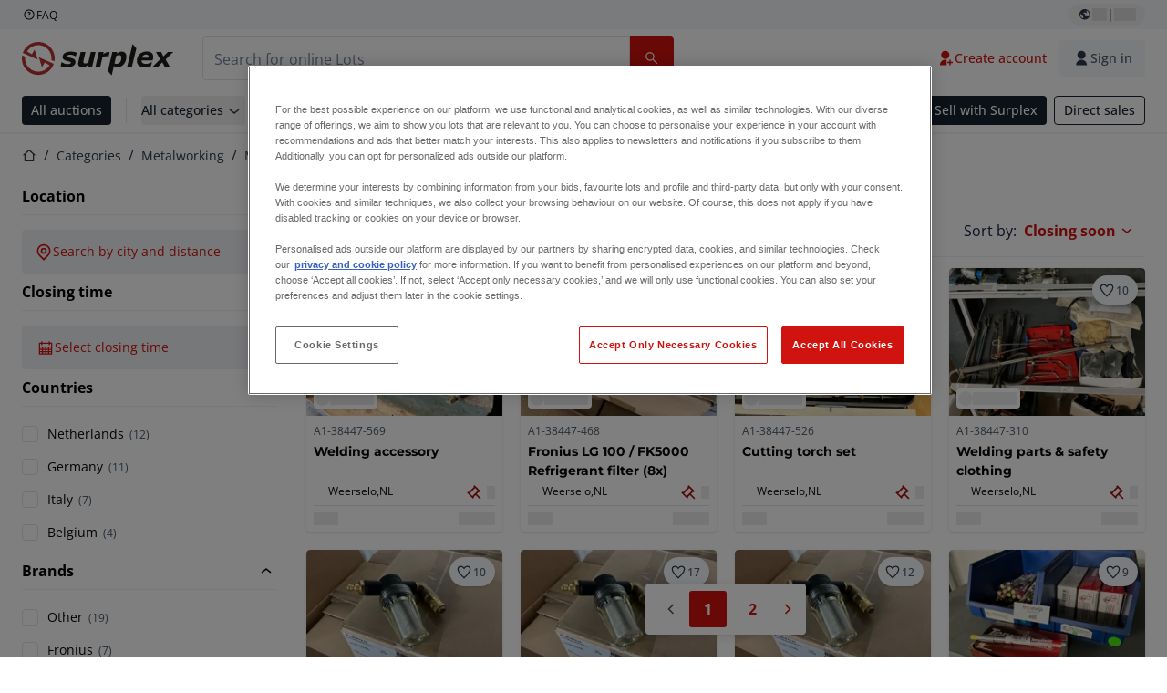

--- FILE ---
content_type: application/javascript; charset=UTF-8
request_url: https://www.surplex.com/_next/static/chunks/5902-c31c525b1cb9ca75.js
body_size: 18763
content:
try{!function(){var e="undefined"!=typeof window?window:"undefined"!=typeof global?global:"undefined"!=typeof globalThis?globalThis:"undefined"!=typeof self?self:{},t=(new e.Error).stack;t&&(e._sentryDebugIds=e._sentryDebugIds||{},e._sentryDebugIds[t]="3c8c26d6-035d-4942-b94b-a226e086f631",e._sentryDebugIdIdentifier="sentry-dbid-3c8c26d6-035d-4942-b94b-a226e086f631")}()}catch(e){}!function(){try{var e="undefined"!=typeof window?window:"undefined"!=typeof global?global:"undefined"!=typeof globalThis?globalThis:"undefined"!=typeof self?self:{};e._sentryModuleMetadata=e._sentryModuleMetadata||{},e._sentryModuleMetadata[(new e.Error).stack]=function(e){for(var t=1;t<arguments.length;t++){var l=arguments[t];if(null!=l)for(var n in l)l.hasOwnProperty(n)&&(e[n]=l[n])}return e}({},e._sentryModuleMetadata[(new e.Error).stack],{"_sentryBundlerPluginAppKey:tba-fe-titan-surplex":!0})}catch(e){}}(),(self.webpackChunk_N_E=self.webpackChunk_N_E||[]).push([[5902],{1361:(e,t,l)=>{"use strict";l.d(t,{j:()=>a});var n=l(27743);function a(e){switch(e){case n.k.BID_AMOUNT_NEGATIVE_OR_ZERO:return"lotBiddingFormBidErrorNegativeOrZero";case n.k.BID_AMOUNT_NOT_WHOLE_AMOUNT:return"lotBiddingFormBidErrorAmountContainsCents";case n.k.BID_AMOUNT_TOO_HIGH:return"lotBiddingFormBidErrorExceedsNextMaxAllowedBidAmount";case n.k.BID_AMOUNT_TOO_LOW:return"lotBiddingFormBidErrorDoesNotSatisfyNextMinimumBidAmount";case n.k.BUYER_BLOCKED:return"lotBiddingFormBidErrorBuyerBlocked";case n.k.BIDS_NOT_ALLOWED:return"lotBiddingFormBidErrorBidsNotAllowed";default:return"lotBiddingFormBidError"}}},1660:(e,t,l)=>{"use strict";l.d(t,{M:()=>s});var n=l(67966),a=l(33321),i=l(28477),r=l(46429);function s(){let e=(0,i.i)(),t=(0,a.c3)();return(0,n.useCallback)((l,n,a,i)=>l===r.ef.CLOSED?e(new Date(1e3*i),"DD MMM HH:mm"):t(n),[e,t])}},2242:(e,t,l)=>{"use strict";l.d(t,{HV:()=>o,I1:()=>s,Io:()=>n,Rb:()=>a,T0:()=>d,mV:()=>u,ts:()=>r,yk:()=>i});let n="(min-width: 1400px) 254px, (min-width: 1140px) 345px, (min-width: 480px) 50vw, 535px",a=["90","256","384"],i="(min-width: 1140px) 20vw, (min-width: 800px) 25vw, (min-width: 480px) 40vw, 90vw",r=["256","384","512"],s="(min-width: 1024px) 30vw, 50vw",o=["256","384","512"],d="(min-width: 1024px) 10vw, 100px",u=["90","256"]},10054:(e,t,l)=>{"use strict";function n(e){return{code:e}}l.d(t,{i:()=>n})},12559:(e,t,l)=>{"use strict";l.d(t,{Y:()=>n});var n=function(e){return e.REGULAR_BID="REGULAR_BID",e.AUTO_BID="AUTO_BID",e.INSTANT_BID="INSTANT_BID",e}({})},17779:(e,t,l)=>{"use strict";l.d(t,{m:()=>s});var n=l(57774),a=l(67966),i=l(20583),r=l(64746);function s(e){let{text:t,children:l}=e,[s,o]=(0,a.useState)(!1),[d,u]=(0,a.useState)("bottom"),c=(0,a.useRef)(null),m=(0,a.useRef)(null),f=(0,a.useRef)(null),[x,b]=(0,a.useState)(!1);(0,a.useEffect)(()=>{f.current=document.body,b(!0)},[]);let p=null,g=()=>{p&&clearTimeout(p),o(!1)},v=(0,a.useCallback)(()=>{if(s&&(null==m?void 0:m.current)&&c.current){let{innerWidth:e,innerHeight:t}=window,{top:l,left:n,height:a,width:i}=m.current.getBoundingClientRect(),{height:r,width:s}=c.current.getBoundingClientRect(),o=(s-i)/2,d="".concat(l+a+10,"px"),f="".concat(n-o,"px");t<l+a+r?(d="".concat(l-r-10,"px"),u("top")):u("bottom"),n-o<0&&(f="".concat(n,"px")),e<n-o+s&&(f="".concat(n-s+i,"px")),c.current.style.top=d,c.current.style.left=f}},[s]);(0,a.useEffect)(()=>(s&&window.addEventListener("scroll",v,{passive:!0}),()=>{window.removeEventListener("scroll",v)}),[v,s]),(0,a.useEffect)(()=>{v()},[v,s]);let E=(0,a.useCallback)(()=>"bottom"===d?"before:top-[-5px]":"before:bottom-[-5px]",[d]);return(0,n.jsxs)(n.Fragment,{children:[(0,n.jsx)("button",{type:"button",ref:m,className:"cursor-help appearance-none",onMouseEnter:e=>{p=setTimeout(()=>{o(!0)},200)},onMouseLeave:g,children:l}),s&&x&&f.current&&i.createPortal((0,n.jsx)("button",{onMouseLeave:g,className:(0,r.cn)("fixed z-[99] w-max max-w-[320px] rounded-md bg-c-background-neutral-x-obvious-default p-2 text-c-text-inverse-default shadow-[0px_2px_8px_0px_rgba(33,33,33,0.15)] text-body-body-s-default break-words","before:absolute before:left-[50%] before:block before:h-[10px] before:w-[10px] before:-translate-x-1/2 before:rotate-45 before:transform before:bg-c-background-neutral-x-obvious-default",E()),ref:c,children:t}),f.current)]})}},23610:e=>{e.exports="query EstimatedFullPrice($lotId: TbaUuid!, $bidAmount: Long!, $currency: Currency!, $platform: Platform!) {\n  estimatedFullPrice(\n    lotId: $lotId\n    bidAmount: $bidAmount\n    currency: $currency\n    platform: $platform\n  ) {\n    buyerPremiumPercentage\n    auctionCosts {\n      cents\n      currency\n    }\n    deposit {\n      amount {\n        cents\n        currency\n      }\n    }\n    vatPercentage\n    vat {\n      cents\n      currency\n    }\n    auctionCostsVatPercentage\n    auctionCostsVat {\n      cents\n      currency\n    }\n    subtotal {\n      cents\n      currency\n    }\n    total {\n      cents\n      currency\n    }\n    bpm {\n      cents\n      currency\n    }\n    additionalCostsVat {\n      cents\n    }\n    additionalCosts {\n      type\n      value {\n        cents\n        currency\n      }\n    }\n    saleTerm\n  }\n}"},27743:(e,t,l)=>{"use strict";l.d(t,{k:()=>n});let n={BID_AMOUNT_NEGATIVE_OR_ZERO:"BID_AMOUNT_NEGATIVE_OR_ZERO",BID_AMOUNT_TOO_LOW:"BID_AMOUNT_TOO_LOW",BID_AMOUNT_TOO_HIGH:"BID_AMOUNT_TOO_HIGH",BID_AMOUNT_NOT_WHOLE_AMOUNT:"BID_AMOUNT_NOT_WHOLE_AMOUNT",INVALID_CURRENCY:"INVALID_CURRENCY",BUYER_BLOCKED:"BUYER_BLOCKED",LOT_UNAVAILABLE:"LOT_UNAVAILABLE",NO_BID_PLATFORM_ACCESS:"NO_BID_PLATFORM_ACCESS",BIDS_NOT_ALLOWED:"BIDS_NOT_ALLOWED"}},31353:(e,t,l)=>{"use strict";l.d(t,{z:()=>s});var n=l(57774),a=l(33321),i=l(46429),r=l(35675);function s(e){let{className:t,userBidStatus:l,shortTextVariant:s,size:o,isPending:d}=e,u=(0,a.c3)();return d||![i.zI.HIGHEST,i.zI.OUTBID].includes(l)?null:(0,n.jsx)(r.v,{className:t,size:o,color:l===i.zI.HIGHEST?"success":l===i.zI.OUTBID?"danger":"warning",children:l===i.zI.HIGHEST?u(s?"lotBiddingHighestBidderShortStatusLabel":"lotBiddingHighestBidderLongStatusLabel"):l===i.zI.OUTBID?u("lotBiddingOutbidBanner"):""})}},35675:(e,t,l)=>{"use strict";l.d(t,{v:()=>s});var n=l(57774),a=l(72262),i=l(64746);let r=(0,a.F)("inline-flex items-center rounded font-body font-semibold transition-colors",{variants:{color:{success:"bg-c-background-success-default text-c-text-inverse-default",warning:"bg-c-background-warning-default text-c-text-inverse-default",danger:"bg-c-background-danger-subtle-default text-c-text-danger-default",info:"bg-c-background-neutral-subtle-default text-c-text-neutral-obvious-default"},size:{xsmall:"label-xs p-1",small:"p-1 leading-label-label-s-default",medium:"px-1.5 py-1 text-label-default leading-label-default tracking-label-default"},variant:{subtle:"border-0",outline:"border"}},compoundVariants:[{color:"success",variant:"outline",className:["bg-c-transparent text-c-text-success-default"]},{color:"warning",variant:"outline",className:["bg-c-transparent text-c-text-warning-default"]},{color:"danger",variant:"outline",className:["bg-c-transparent text-c-text-danger-default"]},{color:"info",variant:"outline",className:["bg-c-transparent text-c-text-neutral-obvious-default"]}],defaultVariants:{color:"success",size:"medium",variant:"subtle"}});function s(e){let{className:t,color:l,size:a,variant:s,...o}=e;return(0,n.jsx)("div",{className:(0,i.cn)(r({color:l,size:a,variant:s}),t),...o})}},40796:(e,t,l)=>{"use strict";l.d(t,{Q:()=>c});var n=l(57774),a=l(33321),i=l(72262),r=l(64746),s=l(68196),o=l(17779),d=l(41845);let u=(0,i.F)(["flex items-center justify-end text-c-text-neutral-obvious-default"],{variants:{size:{xsmall:"body-2xs-medium gap-1 [&>div]:size-4 [&_svg]:size-2.5",small:"body-xs-regular gap-1 [&>div]:size-4 [&_svg]:size-2.5",medium:"body-s-medium gap-2 [&>div]:size-5 [&_svg]:size-3"}},defaultVariants:{size:"medium"}});function c(e){let{saleTermStatus:t,size:l,className:i,iconClassName:c,tooltipContainerClassName:m}=e,f=(0,a.c3)(),x=function(e){switch(e){case d.ef.FUTURE_RESERVE_PRICE_SET:return{key:"saleTermFutureReserve",tooltipKey:"saleTermFutureReserveTooltip"};case d.ef.OPEN_RESERVE_PRICE_NOT_ACHIEVED:return{key:"saleTermOpenReserveNotAchieved",tooltipKey:"saleTermOpenReserveNotAchievedTooltip"};case d.ef.OPEN_RESERVE_PRICE_ACHIEVED:return{key:"saleTermOpenReserveAchieved",tooltipKey:"saleTermOpenReserveAchievedTooltip"};case d.ef.CLOSED_RESERVE_PRICE_ALLOCATED:return{key:"saleTermClosedReserveAllocated",tooltipKey:"saleTermClosedReserveAllocatedTooltip"};case d.ef.CLOSED_RESERVE_PRICE_ALLOCATION_PENDING:return{key:"saleTermClosedReserveAllocationPending",tooltipKey:"saleTermClosedReserveAllocationPendingTooltip"};case d.ef.CLOSED_RESERVE_PRICE_ALLOCATION_DECLINED:return{key:"saleTermClosedReserveAllocationDeclined",tooltipKey:"saleTermClosedReserveAllocationDeclinedTooltip"};case d.ef.OPEN_ALLOCATION_SET:return{key:"saleTermOpenAllocation",tooltipKey:"saleTermOpenAllocationTooltip"};case d.ef.FUTURE_ALLOCATION_SET:return{key:"saleTermFutureAllocation",tooltipKey:"saleTermFutureAllocationTooltip"};case d.ef.CLOSED_ALLOCATION_PENDING:return{key:"saleTermClosedAllocationPending",tooltipKey:"saleTermClosedAllocationPendingTooltip"};case d.ef.CLOSED_ALLOCATION_DECLINED:return{key:"saleTermClosedAllocationDeclined",tooltipKey:"saleTermClosedAllocationDeclinedTooltip"};case d.ef.CLOSED_ALLOCATED:return{key:"saleTermClosedAllocated",tooltipKey:"saleTermClosedAllocatedTooltip"};case d.ef.UNSOLD:return{key:"saleTermUnsold",tooltipKey:"saleTermUnsoldTooltip"};case d.ef.GUARANTEED_SALE_CLOSED:return{key:"saleTermGuaranteedSaleClosed",tooltipKey:"saleTermGuaranteedSaleClosedTooltip"};case d.ef.GUARANTEED_SALE:return{key:"saleTermRegular",tooltipKey:"saleTermRegularTooltip"};default:return null}}(t),b=function(e){switch(e){case d.ef.OPEN_RESERVE_PRICE_ACHIEVED:case d.ef.FUTURE_RESERVE_PRICE_SET:return{iconName:"reserve-price",className:"",iconClassName:"bg-c-background-success-subtle-default text-c-icon-success-default"};case d.ef.OPEN_RESERVE_PRICE_NOT_ACHIEVED:case d.ef.CLOSED_RESERVE_PRICE_ALLOCATION_DECLINED:return{iconName:"reserve-price",className:"",iconClassName:"bg-c-background-neutral-default text-c-icon-neutral-obvious-default"};case d.ef.CLOSED_RESERVE_PRICE_ALLOCATION_PENDING:case d.ef.CLOSED_ALLOCATION_PENDING:return{iconName:"exchange-2-line",className:"",iconClassName:"bg-c-background-information-subtle-default text-c-background-brand-primary-obvious-default"};case d.ef.OPEN_ALLOCATION_SET:case d.ef.FUTURE_ALLOCATION_SET:return{iconName:"exchange-2-line",className:"",iconClassName:"bg-c-background-neutral-obvious-default text-c-text-neutral-obvious-default"};case d.ef.UNSOLD:return{iconName:"auction-line",className:"",iconClassName:"bg-c-background-neutral-default text-c-icon-neutral-obvious-default"};case d.ef.CLOSED_RESERVE_PRICE_ALLOCATED:case d.ef.CLOSED_ALLOCATION_DECLINED:case d.ef.CLOSED_ALLOCATED:case d.ef.GUARANTEED_SALE_CLOSED:return{iconName:"auction-line",className:"",iconClassName:"bg-c-background-success-subtle-default text-c-text-success-default"};case d.ef.GUARANTEED_SALE:return{iconName:"blocked-line",className:"",iconClassName:"bg-c-background-success-subtle-default text-c-text-success-default"};default:return null}}(t);if(!x||!b)return null;let p=()=>(0,n.jsxs)("div",{className:(0,r.cn)(u({size:l}),i,b.className),children:[(0,n.jsx)("div",{className:(0,r.cn)("flex items-center justify-center rounded-[3px] bg-c-background-success-subtle-default text-c-stroke-success-default",b.iconClassName,c),children:(0,n.jsx)(s.I,{name:b.iconName,className:"flex-shrink-0"})}),(0,n.jsx)("span",{className:"text-left",children:f(x.key)})]});return f(x.tooltipKey)?(0,n.jsx)("div",{className:(0,r.cn)("flex",m),children:(0,n.jsx)(o.m,{text:f(x.tooltipKey),children:p()})}):p()}},41845:(e,t,l)=>{"use strict";l.d(t,{Io:()=>a,KH:()=>n,MB:()=>r,QR:()=>i,Vp:()=>o,ef:()=>u,hi:()=>s,i0:()=>d,xf:()=>c});var n=function(e){return e.END_DATE_ASC="END_DATE_ASC",e.END_DATE_DESC="END_DATE_DESC",e.PRICE_DESC="PRICE_DESC",e.PRICE_ASC="PRICE_ASC",e.BIDS_COUNT_ASC="BIDS_COUNT_ASC",e.BIDS_COUNT_DESC="BIDS_COUNT_DESC",e.LOT_NUMBER_ASC="LOT_NUMBER_ASC",e.LOT_NUMBER_DESC="LOT_NUMBER_DESC",e.SPOTLIGHT="SPOTLIGHT",e}({}),a=function(e){return e.END_DATE_ASC="endDate,asc",e.END_DATE_DESC="endDate,desc",e.PRICE_DESC="price,desc",e.PRICE_ASC="price,asc",e.RELEVANCE="relevance",e}({}),i=function(e){return e.UNUSED="UNUSED",e.WORKING="WORKING",e.WORKING_INCOMPLETE="WORKING_INCOMPLETE",e.NOT_WORKING="NOT_WORKING",e.NOT_CHECKED="NOT_CHECKED",e.NOT_APPLICABLE="NOT_APPLICABLE",e.UNDAMAGED="UNDAMAGED",e.SIGNS_OF_USE="SIGNS_OF_USE",e.DAMAGED="DAMAGED",e.UNOPENED="UNOPENED",e.OPENED="OPENED",e}({}),r=function(e){return e.FAVOURITE="FAVOURITE",e.BID="BID",e.OUTBID="OUTBID",e.WON="WON",e.LOST="LOST",e.UNDER_ALLOCATION="UNDER_ALLOCATION",e.NO_RELATIONS="NO_RELATIONS",e}({}),s=function(e){return e.ALL="ALL",e.WON="WON",e.LOST="LOST",e.NEGOTIABLE="NEGOTIABLE",e}({}),o=function(e){return e.COMPANY="COMPANY",e.INDIVIDUAL="INDIVIDUAL",e.NON_PROFIT="NON_PROFIT",e.COMPANY_LIGHT="COMPANY_LIGHT",e.LIQUIDATOR="LIQUIDATOR",e}({}),d=function(e){return e.DELIVERY="DELIVERY",e}({}),u=function(e){return e.GUARANTEED_SALE="GUARANTEED_SALE",e.GUARANTEED_SALE_CLOSED="GUARANTEED_SALE_CLOSED",e.FUTURE_RESERVE_PRICE_SET="FUTURE_RESERVE_PRICE_SET",e.OPEN_RESERVE_PRICE_NOT_ACHIEVED="OPEN_RESERVE_PRICE_NOT_ACHIEVED",e.OPEN_RESERVE_PRICE_ACHIEVED="OPEN_RESERVE_PRICE_ACHIEVED",e.CLOSED_RESERVE_PRICE_ALLOCATED="CLOSED_RESERVE_PRICE_ALLOCATED",e.CLOSED_RESERVE_PRICE_ALLOCATION_PENDING="CLOSED_RESERVE_PRICE_ALLOCATION_PENDING",e.CLOSED_RESERVE_PRICE_ALLOCATION_DECLINED="CLOSED_RESERVE_PRICE_ALLOCATION_DECLINED",e.FUTURE_ALLOCATION_SET="FUTURE_ALLOCATION_SET",e.OPEN_ALLOCATION_SET="OPEN_ALLOCATION_SET",e.CLOSED_ALLOCATION_PENDING="CLOSED_ALLOCATION_PENDING",e.CLOSED_ALLOCATION_DECLINED="CLOSED_ALLOCATION_DECLINED",e.CLOSED_ALLOCATED="CLOSED_ALLOCATED",e.UNSOLD="UNSOLD",e}({}),c=function(e){return e.WON="WON",e.LOST="LOST",e.NEGOTIABLE="NEGOTIABLE",e.HIGHEST_BID="HIGHEST_BID",e.OUTBID="OUTBID",e}({})},50504:(e,t,l)=>{"use strict";l.d(t,{R:()=>c});var n=l(57774),a=l(33321),i=l(81705),r=l(46429),s=l(41845),o=l(57870),d=l(35675),u=l(31353);function c(e){let{className:t,userBidStatus:l=r.zI.NO_BID,lot:c,lotIsUnderAllocation:m}=e,f=(0,a.c3)(),{getCurrentTime:x}=(0,i.A)(),b=(0,o.I8)(c,x()),p={[s.xf.WON]:f("myLotsWonLabel"),[s.xf.LOST]:f("myLotsLostLabel"),[s.xf.NEGOTIABLE]:f("myLotsNegotiableLabel")},g=(0,o.k9)(b,l,m);return g===s.xf.HIGHEST_BID||g===s.xf.OUTBID?(0,n.jsx)(u.z,{className:t,userBidStatus:l,shortTextVariant:!0}):g===s.xf.WON?(0,n.jsx)(d.v,{color:"success",children:p[s.xf.WON]}):g===s.xf.LOST?(0,n.jsx)(d.v,{color:"danger",children:p[s.xf.LOST]}):null}},57870:(e,t,l)=>{"use strict";l.d(t,{AQ:()=>c,Bi:()=>m,I8:()=>o,Li:()=>d,Px:()=>r,k9:()=>s,ss:()=>u,zB:()=>i});var n=l(46429),a=l(41845);function i(e){return e.biddingStatus===n.ef.CLOSED}function r(e,t){return t+100>1e3*e.startDate||e.biddingStatus!==n.ef.NOT_YET_OPENED}function s(e,t,l){if(e===n.ef.OPEN){if(t===n.zI.HIGHEST)return a.xf.HIGHEST_BID;if(t===n.zI.OUTBID)return a.xf.OUTBID}if(e===n.ef.CLOSED){if(t===n.zI.HIGHEST)return l?a.xf.HIGHEST_BID:a.xf.WON;if(t===n.zI.OUTBID)return a.xf.LOST}return null}function o(e,t){return i(e)?n.ef.CLOSED:r(e,t)?n.ef.OPEN:n.ef.NOT_YET_OPENED}function d(e){return"images"in e?[...e.images,...e.videos?e.videos.map(e=>{var t;return{url:null!=(t=e.thumbnail)?t:""}}):[]]:[e.image]}function u(e){var t,l,n;let a=d(e);return{auctionId:e.auctionId,biddingStatus:e.biddingStatus,bidsCount:e.bidsCount,currentBidAmount:null!=(l=e.currentBidAmount)?l:e.initialAmount,depositBadge:e.depositBadge,displayId:e.displayId,endDate:e.endDate,id:e.id,image:a.length?a[0]:void 0,itemId:e.itemId,location:e.location,saleTerm:e.saleTerm,startDate:e.startDate,title:e.title,urlSlug:e.urlSlug,description:null!=(n=null==(t=e.description)?void 0:t.description)?n:"",followersCount:e.followersCount,platform:e.platform}}function c(e,t){var l,n,a;return{...e,...t,location:{city:null!=(n=t.location.city)?n:"",countryCode:t.location.countryCode},description:{description:t.description,additionalInformation:null!=(a=null==(l=e.description)?void 0:l.additionalInformation)?a:""}}}function m(e){return e in a.ef}},64943:(e,t,l)=>{"use strict";l.d(t,{A:()=>I});var n=l(57774),a=l(67966),i=l(51173),r=l(58263),s=l(33321),o=l(75429),d=l(72567),u=l(95619),c=l(32774),m=l(77589),f=l(64746),x=l(78329),b=l(47219),p=l(68196),g=l(13302),v=l(62412),E=l(98174);function I(e){let{lot:t,className:l,iconClassName:I,labelIsVisible:N=!1,isUnfollowingEnabled:h=!0,trackingSource:B,variant:A="ghost",color:y,size:C,rounded:_,isLotFavourite:D,removeItemFromList:O,initFollowersCount:T,followersCount:L,disabled:S,iconActiveClassName:j,doNotRedirect:w,volatileFavouriteCallback:R}=e,{data:M,status:P}=(0,r.useSession)(),k=(0,i.useRouter)(),U=(0,s.c3)(),F=(0,x.z1)(),V=(0,o.Y)(),{favouriteLotIds:G,addToFavouritesStore:z,removeFromFavouritesStore:H,isFollowersCountIncreasedAfterBid:W,resetFollowersCountIncreasedAfterBid:$}=(0,a.useContext)(E.A),[Y,K]=(0,a.useState)(D||!1),[q,Q]=(0,a.useState)(T);(0,a.useEffect)(()=>{W&&T&&(Q(e=>e?e+1:1),$())},[W,$]);let Z=(0,u.M)(),J=k.locale===k.defaultLocale?"":"/".concat(k.locale);(0,a.useEffect)(()=>{K(D||G.includes(t.id))},[G,t.id,D]);let X=(0,a.useCallback)(e=>{var l,n,a,i,r,s,o;F.track(e,{lotStatus:t.biddingStatus,lotId:t.id,lotDisplayId:t.displayId,auctionId:t.auctionId,auctionDisplayId:(0,v.W2)(t.displayId),itemId:t.itemId,currentBid:null==(l=t.currentBidAmount)?void 0:l.cents,currentBidInCents:null==(n=t.currentBidAmount)?void 0:n.cents,currentBidInFull:(0,v.Qm)(null==(a=t.currentBidAmount)?void 0:a.cents),lotEndDate:t.endDate,lotStartDate:t.startDate,bidCount:t.bidsCount,source:null!=B?B:"",pagePath:k.pathname,...(null==M||null==(r=M.user)||null==(i=r.buyer)?void 0:i.registeredAt)&&{userRegisteredAt:Date.parse(null==M||null==(o=M.user)||null==(s=o.buyer)?void 0:s.registeredAt)}},{userId:(0,m.hI)(M)})},[F,t,B,k.pathname,M]),ee=e=>{void 0!==q&&Q("inc"===e?q+1:q-1)},et=()=>V({content:U("favouriteButtonFavouritingNotAllowedError"),type:"error"});async function el(){if(M)try{let{errors:e}=await (0,d.d2)(t.id,M);e&&await Promise.reject(e),null==R||R(t.id),z(t.id),X("Followed Lot"),V({content:U("favouriteButtonLotAddedToFavourite",{lotItem:t.title}),type:"success"}),ee("inc")}catch(l){let e=(0,g.d)(l);if(e.length>0)return void e.forEach(e=>{"FAVOURITING_NOT_ALLOWED"===e.code&&et()});V({content:U("favouriteButtonAddToFavouriteError",{lotItem:t.title}),type:"error"})}else{if(V({content:U("favouriteButtonPleaseSignIn"),type:"warning"}),w)return;let e=new URLSearchParams({redirectPath:k.asPath,scrollPosition:Z.toString(),shouldFavourite:"true",pressedLotId:t.id});X("Follow button clicked by unauthorized user"),(0,m.Jv)({callbackUrl:decodeURIComponent("".concat(J).concat(c.gU,"?").concat(e))}),H(t.id)}}async function en(){if(M)try{let{errors:e}=await (0,d.p8)(t.id,M);e&&await Promise.reject(e),H(t.id),null==R||R(t.id),X("Unfollowed Lot"),V({content:U("favouriteButtonLotRemovedFromFavourite",{lotItem:t.title}),type:"success"}),null==O||O(t.id),ee("dec")}catch(l){let e=(0,g.d)(l);if(e.length>0)return void e.forEach(e=>{"FAVOURITING_NOT_ALLOWED"===e.code&&et()});V({content:U("favouriteButtonRemoveFromFavouriteError",{lotItem:t.title}),type:"error"})}else V({content:U("favouriteButtonPleaseSignIn"),type:"warning"}),w||((0,m.Jv)({callbackUrl:"".concat(J).concat(c.gU,"?redirectPath=").concat(k.asPath)}),z(t.id))}let ea=(0,a.useCallback)(()=>D||Y?h?U("favouriteButtonRemoveFavourite"):U("favouriteButtonFollowed"):U("favouriteButtonFavourite"),[Y,h,U,D]),ei=null!=L?L:q;return(0,n.jsx)(b.$n,{className:l,onClick:e=>{e.stopPropagation(),e.preventDefault(),Y?h&&en():el()},disabled:S||"loading"===P||D&&Y&&!h,variant:A,color:y,size:C,rounded:_,testId:"favourite-button",leftIcon:(0,n.jsx)(p.I,{className:(0,f.cn)(I,(D||Y)&&j),name:D||Y?"heart-filled":"heart-outline"}),children:void 0===ei?(0,n.jsx)("span",{className:N?void 0:"sr-only",children:ea()}):ei||null})}},66832:(e,t,l)=>{"use strict";l.d(t,{j:()=>o});var n=l(57774),a=l(67966),i=l(64746),r=l(72919),s=l.n(r);let o=(0,a.forwardRef)((e,t)=>{let{value:l,defaultChecked:a,disabled:r,onChange:o,checked:d,id:u,classNameInner:c,classNameSwitch:m}=e;return(0,n.jsxs)("div",{className:s().toggleSwitch,children:[(0,n.jsx)("input",{ref:t,type:"checkbox",className:s().checkbox,name:u,id:u,disabled:r,value:l,defaultChecked:a,onChange:o,checked:d}),(0,n.jsxs)("label",{className:s().label,htmlFor:u,children:[(0,n.jsx)("span",{className:(0,i.cn)(s().inner,c)}),(0,n.jsx)("span",{className:(0,i.cn)(s().switch,m)})]})]})});o.displayName="ToggleSwitch"},70139:(e,t,l)=>{"use strict";l.d(t,{mi:()=>p,Ah:()=>g});var n=l(67966),a=l(88675),i=l(57774),r=l(58263),s=l(80849),o=l(66158),d=l(46429),u=l(97154),c=l(42731),m=l(83769),f=l.n(m);let x=async function(e,t){let l=arguments.length>2&&void 0!==arguments[2]&&arguments[2];return e.length?(0,c.S)({query:f(),usePlatformVariable:!0,useSFCache:l,variables:{request:{lotIds:e}},...t?{options:{headers:{...(0,u.z)(t)}}}:{}}):{data:{volatileLotDataByIds:[]}}},b=(0,n.createContext)(null);function p(e){let{initialLotIds:t,children:l}=e,u=function(){let e=(0,n.useRef)(null);return e.current||(e.current=(0,a.v)((e,t)=>({lotVolatileData:{},initLotFavouriteState:{},setLotVolatileData:t=>{let{data:l,replace:n}=t;return e(e=>({lotVolatileData:{...n?{}:e.lotVolatileData,...l},initLotFavouriteState:{...n?{}:e.initLotFavouriteState,...Object.keys(l).reduce((e,t)=>{var n;return e[t]=null!=(n=l[t].isFavourite)&&n,e},{})}}))},toggleFavourite:(t,l)=>e(e=>({lotVolatileData:{...e.lotVolatileData,[t]:{...e.lotVolatileData[t],isFavourite:null!=l?l:!e.lotVolatileData[t].isFavourite}}})),fetchLotsPersonalizedData:async e=>{let{lotIds:l,session:n,replace:a,useSFCache:i=!1}=e,{lotVolatileData:r,setLotVolatileData:s}=t();if(a){if(l.length){let e=await x(l,n,i);e.data&&s({data:e.data.volatileLotDataByIds.reduce((e,t)=>(e[t.lotId]=t,e),{}),replace:!0})}}else{let e=l.filter(e=>!r[e]);if(e.length){let t=await x(e,n,i);t.data&&s({data:t.data.volatileLotDataByIds.reduce((e,t)=>(e[t.lotId]=t,e),{}),replace:!1})}}},handleWebSocketMessage:(l,n,a)=>{let i={};if("LotHidden"!==n&&"BidHistoryChange"!==n&&"BidResponse"!==n){if("EndDateUpdate"===n)i={endDate:l.endDate};else if("LotClosed"===n)i={biddingStatus:d.ef.CLOSED};else{let e,n={currentPriceInCents:l.amountInCents,bidsCount:l.numberOfBids,endDate:l.endDate,updatedNextMinimalBid:l.nextMinimalBid},r=l.highestBidderId===a;a&&(e=r?d.zI.HIGHEST:t().lotVolatileData[l.lotId].bidStatus===d.zI.NO_BID?d.zI.NO_BID:d.zI.OUTBID),i={...n,bidStatus:e}}e(e=>({lotVolatileData:{...e.lotVolatileData,[l.lotId]:{...e.lotVolatileData[l.lotId],...i}}}))}}}))),(0,n.useEffect)(()=>()=>{e.current=null},[]),e.current}(),{data:c}=(0,r.useSession)(),{useSFCache:m}=(0,s.Y)(),f=(0,a.P)(u,e=>e.lotVolatileData),p=(0,a.P)(u,e=>e.handleWebSocketMessage),g=(0,a.P)(u,e=>e.fetchLotsPersonalizedData);return(0,n.useEffect)(()=>{void 0===c||Object.keys(f).length||g({lotIds:t,session:c,useSFCache:m})},[c,t,f,g,m]),!function(e){let{lotIds:t,handleWebSocketMessage:l}=e,{isConnected:a,joinLotGroup:i,leaveLotGroup:s,isSubscribedOnLotGroup:d}=(0,o.Iw)(),u=(0,n.useRef)({}),c=(0,n.useRef)(new Map),m=(0,o.Mv)(),{data:f}=(0,r.useSession)(),x=(0,n.useCallback)((e,t)=>{if(!u.current[e]&&(u.current[e]=!0,d(e)||i(e),!c.current.has(e))){let n=m.on(e,(e,n)=>{l(e,n,t)});c.current.set(e,n)}},[l,d,i,m]),b=(0,n.useCallback)(e=>{if(u.current[e]&&(u.current[e]=!1,s(e),c.current.has(e))){var t;null==(t=c.current.get(e))||t(),c.current.delete(e)}},[s]);(0,n.useEffect)(()=>{a&&(t.forEach(e=>{var t,l;x(e,null==f||null==(l=f.user)||null==(t=l.buyer)?void 0:t.id)}),Object.keys(u.current).filter(e=>!t.includes(e)).forEach(e=>{b(e)}))},[a,t,x,b]),(0,n.useEffect)(()=>{let e=u.current;return()=>{Object.keys(e).forEach(e=>{b(e)})}},[])}({lotIds:Object.keys(f),handleWebSocketMessage:p}),(0,i.jsx)(b.Provider,{value:u,children:l})}let g=e=>{let t=(0,n.useContext)(b);if(!t)throw Error("Missing VolatileDataProvider");return(0,a.P)(t,e)}},72919:e=>{e.exports={toggleSwitch:"ToggleSwitch_toggleSwitch__hypuO",checkbox:"ToggleSwitch_checkbox__z6RtG",label:"ToggleSwitch_label__dXcLG",inner:"ToggleSwitch_inner__nvcft",switch:"ToggleSwitch_switch__571Mh"}},77858:(e,t,l)=>{"use strict";l.d(t,{z:()=>i});var n=l(72298),a=l(47223);function i(e,t,l){if(!l)return!1;let i=e===a.iN.REJECTED,r=n.r[t].restrictScreenedBuyers;return i&&r}},78404:e=>{e.exports="mutation ($amountInCents: Long!, $bidType: BidType!, $currency: Currency!, $lotId: TbaUuid!) {\n  placeBid(\n    bidRequest: {amountInCents: $amountInCents, bidType: $bidType, currency: $currency, lotId: $lotId}\n  )\n}"},80811:(e,t,l)=>{"use strict";l.d(t,{W:()=>s});var n=l(57774),a=l(67966),i=l(78329),r=l(60526);function s(e){let{renderTrigger:t,modalHeader:l,modalBody:s,segmentTrackingEventName:o}=e,[d,u]=(0,a.useState)(!1),c=(0,i.z1)();return(0,n.jsxs)(n.Fragment,{children:[t(()=>{o&&c.track(o),u(!0)}),d&&(0,n.jsx)(r.aF,{modalSize:"small",title:(0,n.jsx)("h4",{className:"heading-4",children:l}),headerClassName:"!border-0 !pb-0",titleClass:"!justify-start",contentClassName:"!p-5",close:()=>u(!1),children:s})]})}},83769:e=>{e.exports="query VolatileLotDataByIds($request: VolatileLotDataInput!, $platform: Platform!) {\n  volatileLotDataByIds(request: $request, platform: $platform) {\n    lotId\n    biddingStatus\n    bidStatus\n    bidsCount\n    currentPriceInCents\n    endDate\n    isFavourite\n    personalizedLotStatus\n    b2bRestricted\n    buyerScreeningResult\n  }\n}"},85715:(e,t,l)=>{"use strict";l.d(t,{v:()=>a});var n=l(77858);function a(e,t,l){return!!e&&(0,n.z)(e,t,l)}},87898:(e,t,l)=>{"use strict";l.d(t,{Bo:()=>a,tZ:()=>n});let n="auctionAcceptedTerms",a={START_DATE_ASC:"START_DATE_ASC",START_DATE_DESC:"START_DATE_DESC",END_DATE_ASC:"END_DATE_ASC",END_DATE_DESC:"END_DATE_DESC"}},94052:(e,t,l)=>{"use strict";l.d(t,{l:()=>i});var n=l(77858),a=l(19859);function i(e,t,l,i){return!!i&&!!e&&[!(0,a.C)(e,t,l),!(0,n.z)(e,t,l)].every(Boolean)}},95242:(e,t,l)=>{"use strict";l.d(t,{Hb:()=>eR,Xr:()=>eP,AB:()=>eY,Iz:()=>eM,BH:()=>ef});var n=l(57774),a=l(67966),i=l(65862),r=l(12559),s=l(33321),o=l(20770),d=l(68196),u=l(6790),c=l(60526);function m(e){let{onClose:t,isOpen:l}=e,a=(0,s.c3)();return l?(0,n.jsx)(c.aF,{modalSize:"small",title:(0,n.jsxs)("h4",{className:"heading-4 flex items-center gap-2",children:[(0,n.jsx)(d.I,{className:"text-c-icon-danger-default",name:"stop"}),a("lotBiddingFormOutstandingPaymentInfoTitle")]}),close:t,children:(0,n.jsx)("div",{className:"p-6 md:p-4",children:a.rich("lotBiddingFormOutstandingPaymentInfo",{b:e=>(0,n.jsx)("span",{className:"font-bold",children:e}),p:e=>(0,n.jsx)("p",{className:"mb-4",children:e}),link:e=>(0,n.jsx)(u.N,{href:o.C0,children:e}),list:e=>(0,n.jsx)("ul",{className:"mb-4 mt-3 list-decimal pl-8",children:e}),step:e=>(0,n.jsx)("li",{className:"first:mb-3",children:e})})})}):null}var f=l(51173),x=l(58263),b=l(59956),p=l(66158),g=l(98174),v=l(78404),E=l.n(v),I=l(74122),N=l(13302),h=l(62412),B=l(75429),A=l(72567),y=l(27743),C=l(77589),_=l(85715),D=l(94052),O=l(33460),T=l(10054),L=l(1361),S=l(29103),j=l(97154),w=l(42731),R=l(78329),M=l(1909),P=l(44095);let k={isBidModalOpen:!1,isOutstandingPaymentModalOpen:!1,automaticBiddingEnabled:!1,hideFormInputs:!1,isOutbid:!1,isDepositRequired:!1,isSuggestedBid:!1},U=(e,t)=>{switch(t.type){case"SET_BID_MODAL_OPEN":return{...e,isBidModalOpen:t.payload};case"SET_OUTSTANDING_PAYMENT_MODAL_OPEN":return{...e,isOutstandingPaymentModalOpen:t.payload};case"SET_AUTOMATIC_BIDDING":return{...e,automaticBiddingEnabled:t.payload};case"SET_HIDE_FORM_INPUTS":return{...e,hideFormInputs:t.payload};case"SET_OUTBID":return{...e,isOutbid:t.payload};case"SET_DEPOSIT_REQUIRED":return{...e,isDepositRequired:t.payload};case"SET_SUGGESTED_BID_ENABLED":return{...e,isSuggestedBid:t.payload};default:return e}};var F=l(60775),V=l(81705),G=l(46429),z=l(64746),H=l(77543),W=l(57870),$=l(70530),Y=l(47219),K=l(39229),q=l(35675),Q=l(40903);let Z="bid-input",J="auto-bid-input",X=(e,t,l)=>{let n=parseInt(e.target.value,10),a=isNaN(n)?0:100*n;t(a),null==l||l(a)};function ee(e){let{currentLotMaxAutoBid:t}=e,l=(0,s.c3)(),{formatCurrency:a}=(0,P.$)();return(0,n.jsxs)("div",{className:"my-2 flex flex-row items-center gap-2 rounded border border-solid border-c-stroke-success-default p-2 text-c-text-neutral-default",children:[(0,n.jsxs)("span",{className:"relative flex flex-wrap place-content-center p-1",children:[(0,n.jsx)("span",{className:"absolute left-1 top-1 inline-flex h-2 w-2 animate-ping rounded-full bg-c-background-success-default opacity-75"}),(0,n.jsx)("span",{className:"relative inline-flex h-2 w-2 rounded-full bg-c-background-success-default"})]}),(0,n.jsxs)("span",{className:"caps font-bold uppercase",children:[l("lotBiddingYourMaxBid"),":"]}),(0,n.jsx)("span",{className:"body-l-semibold",children:a(t)})]})}var et=l(18884),el=l(80811),en=l(66832);function ea(e){let{showAutoBidInput:t,showRecommendedText:l,isPending:a}=e,r=(0,s.c3)(),{automaticBiddingEnabled:o,updateAutomaticBidding:d}=eM();return t?(0,n.jsxs)("div",{className:(0,z.cn)("my-2 flex items-center justify-between gap-3 rounded p-3","primary"===i.ZW&&"bg-c-background-brand-primary-x-subtle-default","secondary"===i.ZW&&"bg-c-background-brand-secondary-x-subtle-default","neutral"===i.ZW&&"bg-c-background-neutral-obvious-default"),children:[(0,n.jsxs)("div",{children:[(0,n.jsxs)("div",{className:"mb-1 flex items-center",children:[(0,n.jsx)("p",{className:"body-s-medium text-c-text-neutral-obvious-default",children:r("activateAutoBid")}),l&&(0,n.jsx)("div",{className:"label-xs ml-2 inline-block rounded-sm bg-c-background-brand-primary-obvious-default px-1 py-0.5 text-c-text-inverse-default",children:r("biddingFormRecommended")})]}),(0,n.jsx)(el.W,{modalHeader:r("lotBiddingAutoBidInfoModalTitle"),modalBody:(0,n.jsx)(H.w,{body:r.raw("lotBiddingAutoBidInfoModalContent")}),segmentTrackingEventName:et.i.AutobidTooltipClick,renderTrigger:e=>(0,n.jsx)("button",{type:"button",tabIndex:-1,className:"flex items-center justify-start text-left text-c-text-brand-primary-default",onClick:e,children:(0,n.jsxs)("div",{className:"body-s-regular text-balance",children:[(0,n.jsx)("span",{className:"text-c-text-neutral-default",children:r("bidsArePlacedAutomatically")}),(0,n.jsx)("span",{className:"ml-1 underline",children:r("biddingFormReadMore")})]})})})]}),(0,n.jsx)("div",{children:(0,n.jsx)(en.j,{disabled:a,id:"maxAutobidToggle",onChange:e=>d(e.currentTarget.checked),checked:o,classNameInner:"after:!bg-[rgba(158,158,158,1)]",classNameSwitch:o?"!shadow-[0px_1px_2px_1px_rgba(137,153,171,1)]":"!shadow-[1px_1px_2px_1px_rgba(137,153,171,1)]"})})]}):null}var ei=l(52260);function er(e){let{valueCents:t,currency:l,testId:a}=e,{convertToDisplayCurrency:i}=(0,ei.zJ)(),{formatCurrency:r}=(0,P.$)(),s=t?i({cents:t,currency:l}):null,o=s?r(s):null;return o?(0,n.jsx)(ei.iF,{className:"my-1",contentClassName:"label-s",testId:a,children:o}):null}function es(e){var t,l;let{lotBiddingData:i,userBidStatus:r,isDepositRequired:o,isBidModal:d}=e,u=(0,s.c3)(),c=(0,R.z1)(),{getCurrencySymbol:m}=(0,P.$)(),{maxAutoBids:f}=(0,a.useContext)(g.A),{openBidModal:x,regularBidForm:b,biddingInputValidationRules:p,updateInputBidAmount:v,requiredDepositHandler:E,automaticBiddingEnabled:I}=eM(),N=f[i.id],h=N&&r!==G.zI.OUTBID,B=(null==i||null==(t=i.currentBidAmount)?void 0:t.currency)||(null==i||null==(l=i.initialAmount)?void 0:l.currency),A=m(B),y=(0,a.useRef)(E);return(0,a.useEffect)(()=>{y.current(o)},[o]),(0,n.jsx)("div",{className:"flex flex-col",children:b&&(0,n.jsxs)("form",{onSubmit:e=>{e.preventDefault(),d||x({hideFormInputs:!0,persistAutobid:!0,autoBid:I})},children:[(0,n.jsx)(M.xI,{control:b.control,name:"bidAmountInCents",rules:p,render:e=>{var t,l,a,r;let{field:s,fieldState:o}=e;return(0,n.jsxs)(n.Fragment,{children:[(0,n.jsx)("div",{className:"flex items-center gap-1",children:(0,n.jsx)("label",{className:"caps mr-auto font-bold uppercase text-c-text-neutral-default",htmlFor:Z,children:u("lotPageBidLabel")})}),h&&(0,n.jsx)(ee,{currentLotMaxAutoBid:N}),(0,n.jsxs)("div",{className:"flex flex-row items-start gap-3",children:[(0,n.jsx)(Q.p,{className:(0,z.cn)("flex w-1/2 flex-grow flex-col items-start",d&&"w-full [&>div]:w-full"),inputClassName:(0,z.cn)("!max-w-[initial] !rounded text-center !font-bold",A.length>1&&"!pl-[52px]",(null==(t=o.error)?void 0:t.message)&&"!border-c-stroke-warning-obvious-default"),errorClassName:"!hidden",hasCustomLabel:!0,id:Z,min:Math.ceil((null!=(r=i.updatedNextMinimalBid)?r:i.nextMinimalBid.cents)/100),name:s.name,onChange:e=>X(e,s.onChange,v),value:s.value?s.value/100:"",type:"number",prefix:A,error:null==(l=o.error)?void 0:l.message}),!d&&(0,n.jsx)(Y.$n,{className:"mt-[5px] w-1/2 shrink-0 self-baseline disabled:bg-c-background-brand-primary-x-subtle-default",variant:"fill",color:"primary",type:"submit",size:"large",onClick:()=>c.track("Bid Checked"),disabled:!b.formState.isValid,testId:"item-bid-place-bid-button",children:u("lotBiddingCheckBid")})]}),(null==(a=o.error)?void 0:a.message)?(0,n.jsx)("span",{className:"text-c-text-warning-obvious-default",children:o.error.message}):(0,n.jsx)(er,{valueCents:s.value,currency:B,testId:"bid-input-display-currency-button"})]})}}),(0,n.jsx)(ea,{showAutoBidInput:!0,showRecommendedText:!1})]})})}function eo(e){var t,l;let{lotBiddingData:r,isDepositRequired:o}=e,d=(0,s.c3)(),{getCurrencySymbol:u}=(0,P.$)(),{automaticBiddingEnabled:c,regularBidForm:m,autoBidForm:f,biddingInputValidationRules:x,updateInputBidAmount:b,requiredDepositHandler:p}=eM(),g=(null==r||null==(t=r.currentBidAmount)?void 0:t.currency)||(null==r||null==(l=r.initialAmount)?void 0:l.currency),v=u(g),E=(0,a.useRef)(p);(0,a.useEffect)(()=>{E.current(o)},[o]);let I=e=>{e.preventDefault()};return(0,n.jsx)("div",{className:"flex flex-col",children:c?f&&m&&(0,n.jsx)("form",{onSubmit:I,children:(0,n.jsx)(M.xI,{control:i.c7?f.control:m.control,name:"bidAmountInCents",rules:x,render:e=>{var t,l,a,i;let{field:s,fieldState:o}=e;return(0,n.jsxs)(n.Fragment,{children:[(0,n.jsx)("label",{className:"caps mr-auto font-bold uppercase text-c-text-neutral-default",htmlFor:J,children:d("lotBiddingAutoBidInputChangeLabel")}),(0,n.jsx)("div",{className:(0,z.cn)("flex flex-row items-start gap-3"),children:(0,n.jsx)(Q.p,{className:"flex w-full flex-grow flex-col items-start [&>div]:w-full",inputClassName:(0,z.cn)("!max-w-[initial] !rounded text-center !font-bold",v.length>1&&"!pl-[52px]",(null==(t=o.error)?void 0:t.message)&&"!border-c-stroke-warning-obvious-default"),errorClassName:"!hidden",hasCustomLabel:!0,id:J,min:Math.ceil((null!=(i=r.updatedNextMinimalBid)?i:r.nextMinimalBid.cents)/100),name:s.name,onChange:e=>X(e,s.onChange,b),value:s.value?s.value/100:"",type:"number",prefix:v,error:null==(l=o.error)?void 0:l.message})}),(null==(a=o.error)?void 0:a.message)?(0,n.jsx)("span",{className:"text-c-text-warning-obvious-default",children:o.error.message}):(0,n.jsx)(er,{valueCents:s.value,currency:g,testId:"auto-bid-input-display-currency-button"})]})}})}):m&&(0,n.jsx)("form",{onSubmit:I,children:(0,n.jsx)(M.xI,{control:m.control,name:"bidAmountInCents",rules:x,render:e=>{var t,l,a,i;let{field:s,fieldState:o}=e;return(0,n.jsxs)(n.Fragment,{children:[(0,n.jsx)("label",{className:"caps mr-auto font-bold uppercase text-c-text-neutral-default",htmlFor:Z,children:d("lotBiddingRegularBidInputLabel")}),(0,n.jsx)("div",{className:"flex flex-row items-start gap-3",children:(0,n.jsx)(Q.p,{className:"flex w-full flex-grow flex-col items-start [&>div]:w-full",inputClassName:(0,z.cn)("!max-w-[initial] !rounded text-center !font-bold",v.length>1&&"!pl-[52px]",(null==(t=o.error)?void 0:t.message)&&"!border-c-stroke-warning-obvious-default"),errorClassName:"!hidden",hasCustomLabel:!0,id:Z,min:Math.ceil((null!=(i=r.updatedNextMinimalBid)?i:r.nextMinimalBid.cents)/100),name:s.name,onChange:e=>X(e,s.onChange,b),value:s.value?s.value/100:"",type:"number",prefix:v,error:null==(l=o.error)?void 0:l.message})}),(null==(a=o.error)?void 0:a.message)?(0,n.jsx)("span",{className:"text-c-text-warning-obvious-default",children:o.error.message}):(0,n.jsx)(er,{valueCents:s.value,currency:g,testId:"bid-input-display-currency-button"})]})}})})})}var ed=l(42011),eu=l(23610),ec=l.n(eu);async function em(e){let{session:t,lotId:l,bidAmount:n,currency:a}=e,{data:i,errors:r}=await (0,w.S)({query:ec(),usePlatformVariable:!0,...t?{options:{headers:{...(0,j.z)(t)}}}:{},variables:{lotId:l,bidAmount:n,currency:a}});return r&&await Promise.reject(r),i}function ef(e){var t,l,n;let{lotId:i,lotBiddingData:r,inputBidAmountInCents:s,userInputOnly:o}=e,[d,u]=(0,a.useState)(null),[c,m]=(0,a.useState)(!1),f=null!=(n=null==r||null==(t=r.currentBidAmount)?void 0:t.currency)?n:null==r||null==(l=r.initialAmount)?void 0:l.currency,b=()=>{var e,t,l,n,a,i,d,u;return r.biddingStatus===G.ef.NOT_YET_OPENED?null==r||null==(l=r.initialAmount)?void 0:l.cents:r.biddingStatus===G.ef.CLOSED?null!=(i=null==r||null==(n=r.currentBidAmount)?void 0:n.cents)?i:null==r||null==(a=r.initialAmount)?void 0:a.cents:o?null!=s?s:0:null!=(u=null!=(d=null!=s?s:null==r?void 0:r.nextMinimalBid.cents)?d:null==r||null==(e=r.currentBidAmount)?void 0:e.cents)?u:null==r||null==(t=r.initialAmount)?void 0:t.cents},[p]=(0,ed.d7)(b(),300),{data:g}=(0,x.useSession)();return(0,a.useEffect)(()=>{!async function(){if(!b)return u(null);m(!0);try{let e=await em({session:g,lotId:i,bidAmount:p,currency:f});u(e.estimatedFullPrice)}catch(e){u(null)}finally{m(!1)}}()},[i,null==g?void 0:g.accessToken,p]),{estimatedFullPrice:d,isLoading:c}}var ex=l(41845),eb=l(49575);function ep(e){let{isInitiallyOpen:t,children:l,className:i,totalLabel:r,totalSlot:o,testId:u}=e,c=(0,s.c3)(),[m,f]=(0,a.useState)(!1);return(0,n.jsx)(eb.n,{className:i,onToggle:()=>f(e=>!e),title:(0,n.jsxs)(n.Fragment,{children:[(0,n.jsx)("div",{className:"flex w-full flex-row justify-end",children:(0,n.jsx)("p",{className:"caps font-bold uppercase text-c-text-neutral-default",children:r})}),(0,n.jsxs)("div",{className:"flex w-full flex-row items-start justify-between",children:[(0,n.jsxs)("div",{className:"mt-0.5",children:[(0,n.jsx)("span",{className:"label text-c-text-neutral-default",children:c("lotBiddingSeeTotalBreakdown")}),(0,n.jsx)(d.I,{className:(0,z.cn)("transition-transform",m&&"rotate-180"),name:"chevron-down"})]}),(0,n.jsx)("div",{className:"flex flex-col items-end",children:o})]})]}),initiallyOpen:t,accordionSummaryClassName:"[&>svg]:hidden flex-col items-start",testId:u,children:l})}function eg(e){let{className:t,children:l}=e;return(0,n.jsx)("table",{className:(0,z.cn)("w-full text-c-text-neutral-default [&_td]:px-1 [&_td]:py-2 [&_td]:text-right [&_th]:px-1 [&_th]:py-2 [&_th]:text-left [&_th]:font-regular [&_tr]:border-b [&_tr]:border-c-background-neutral-x-subtle-focus",t),children:(0,n.jsx)("tbody",{children:l})})}var ev=l(17779);function eE(e){let{label:t,percentage:l,value:a,className:i,testId:r}=e,{formatCurrency:s}=(0,P.$)(),{convertToDisplayCurrency:o}=(0,ei.zJ)(),d=a?s(a):void 0,u=a?o(a):null,c=u?s({cents:u.cents,currency:u.currency}):null;return(0,n.jsxs)("tr",{className:i,"data-cy":r,children:[(0,n.jsx)("th",{children:t}),l&&(0,n.jsx)("td",{children:l}),(0,n.jsx)("td",{colSpan:l?void 0:2,children:(0,n.jsx)(eN,{value:d,displayCurrencyValue:c})})]})}function eI(e){let{className:t,label:l,percentage:a,value:i}=e;return(0,n.jsxs)("tr",{className:t,children:[(0,n.jsx)("th",{children:l}),a&&(0,n.jsx)("td",{children:a}),(0,n.jsx)("td",{colSpan:a?void 0:2,children:i})]})}function eN(e){let{value:t,displayCurrencyValue:l}=e;return l?(0,n.jsx)(ev.m,{text:"≈ ".concat(l),children:t}):t}function eh(e){var t,l;let{className:a,estimatedFullPrice:i,currency:r,totalLabel:o,userBidRowLabel:d,userBidRowAmount:u,isBidModal:c,isInitiallyOpen:m,isLotClosed:f,isMarginGood:x,isGuestUser:b,hideVatInformation:p,testIds:g}=e,v=(0,s.c3)(),{formatCurrency:E,formatPercentage:I}=(0,P.$)(),{convertToDisplayCurrency:N}=(0,ei.zJ)(),B=null==i?void 0:i.additionalCosts.find(e=>e.type===ex.i0.DELIVERY),A=(null==i?void 0:i.total)?N(i.total):null,y=(null==i?void 0:i.subtotal)?N(i.subtotal):null,C=(null==i||null==(t=i.total)?void 0:t.cents)&&E(i.total),_=A&&E(A),D=(null==i?void 0:i.subtotal)&&E(i.subtotal),O=y&&E(y),T=x&&(null==i?void 0:i.subtotal.cents)===(null==i?void 0:i.total.cents);return(0,n.jsx)(ep,{className:(0,z.cn)("mb-1",a),totalLabel:o,totalSlot:(0,n.jsxs)(n.Fragment,{children:[(0,n.jsx)("p",{className:(0,z.cn)("body-xl-semibold text-c-text-neutral-obvious-default"),children:p?D:C}),_&&(0,n.jsx)(ei.iF,{contentClassName:(0,z.cn)(c?"label-s":"label-xs"),testId:null==g?void 0:g.totalDisplayCurrencyButton,children:p?_:O}),T&&(0,n.jsx)("p",{className:"body-s-regular text-right text-c-text-neutral-default",children:v("noVatDisclaimer")})]}),isInitiallyOpen:m,testId:null==g?void 0:g.accordion,children:(0,n.jsxs)(eg,{children:[!(b||f)&&d?(0,n.jsx)(eE,{className:"[&_th]:!font-bold",testId:c?"item-bid-additional-your-bid-text":"",label:d,value:{cents:null!=u?u:0,currency:r}}):null,p?null:(0,n.jsx)(eE,{testId:"item-bid-additional-vat-bid-value-text",label:v("lotPageVat"),percentage:I(Number(null==i?void 0:i.vatPercentage)/1e4),value:null==i?void 0:i.vat}),(0,n.jsx)(eE,{className:"[&_th]:!font-bold",testId:"item-bid-additional-auction-fee-text",label:v("lotPageAuctionCost"),percentage:(()=>{let e=null==i?void 0:i.buyerPremiumPercentage;return(0,h.Et)(e)?I(Number(null==i?void 0:i.buyerPremiumPercentage)/1e4):null})(),value:null==i?void 0:i.auctionCosts}),p?null:(0,n.jsx)(eE,{testId:"item-bid-additional-auction-fee-text",label:v("lotPageVatOnTopOfAuctionCost"),percentage:I(Number(null==i?void 0:i.auctionCostsVatPercentage)/1e4),value:null==i?void 0:i.auctionCostsVat}),(null==B?void 0:B.value)&&(0,n.jsx)(eE,{label:v("additionalDeliveryCosts"),value:null==B?void 0:B.value}),(null==i||null==(l=i.additionalCostsVat)?void 0:l.cents)&&!p&&(0,n.jsx)(eE,{label:v("additionalDeliveryCostsVat"),percentage:I(Number(null==i?void 0:i.auctionCostsVatPercentage)/1e4),value:{cents:i.additionalCostsVat.cents,currency:r}}),(null==i?void 0:i.bpm)&&(0,n.jsx)(eE,{label:v("bpmCosts"),value:i.bpm})]})})}var eB=l(73147);function eA(e){let{totalLabel:t,isInitiallyOpen:l,isLotClosed:a,isGuestUser:i}=e,r=(0,n.jsxs)(eg,{children:[(0,n.jsx)(eI,{label:(0,n.jsx)(eB.h,{className:"h-6 w-20"}),value:(0,n.jsx)(eB.h,{className:"ml-auto h-6 w-20"})}),(0,n.jsx)(eI,{label:(0,n.jsx)(eB.h,{className:"h-6 w-24"}),percentage:(0,n.jsx)(eB.h,{className:"ml-auto h-6 w-10"}),value:(0,n.jsx)(eB.h,{className:"ml-auto h-6 w-20"})}),(0,n.jsx)(eI,{label:(0,n.jsx)(eB.h,{className:"h-6 w-20"}),percentage:(0,n.jsx)(eB.h,{className:"ml-auto h-6 w-10"}),value:(0,n.jsx)(eB.h,{className:"ml-auto h-6 w-20"})})]});return a||i?r:(0,n.jsx)(ep,{totalLabel:t,totalSlot:(0,n.jsxs)("div",{className:"flex flex-col items-end gap-1 pt-1",children:[(0,n.jsx)(eB.h,{className:"h-6 w-24"}),(0,n.jsx)(eB.h,{className:"h-4 w-20"})]}),isInitiallyOpen:l,children:r})}function ey(e){var t,l,a,r,o;let{lot:d,lotBiddingData:u,userBidStatus:c,hideFormInputs:m}=e,f=(0,s.c3)(),{data:b}=(0,x.useSession)(),{bidAmountInCents:p,autoBidAmountInCents:g,automaticBiddingEnabled:v,modalOnly:E}=eM(),I=null!=(o=null==u||null==(t=u.currentBidAmount)?void 0:t.currency)?o:null==u||null==(l=u.initialAmount)?void 0:l.currency,N=i.c7&&v&&!E?g:p,{estimatedFullPrice:h}=ef({lotId:d.id,lotBiddingData:u,inputBidAmountInCents:N}),B=!!(null==b||null==(r=b.user)||null==(a=r.buyer)?void 0:a.company);return(0,n.jsxs)("div",{children:[E&&!m&&(0,n.jsx)(es,{lotBiddingData:u,userBidStatus:c,isDepositRequired:!!(null==h?void 0:h.deposit),isBidModal:!0}),!E&&!m&&(0,n.jsx)(eo,{lotBiddingData:u,isDepositRequired:!!(null==h?void 0:h.deposit)}),h?(0,n.jsx)(eh,{totalLabel:f(v?"lotBiddingAutoBidTotalAmountLabel":"lotBiddingRegularBidTotalAmountLabel"),userBidRowLabel:f(v?"lotBiddingYourMaxBid":"lotBiddingYourBid"),userBidRowAmount:N,isBidModal:!0,isInitiallyOpen:m,estimatedFullPrice:h,currency:I,hideVatInformation:i.sy&&B,isMarginGood:d.marginGood,testIds:{accordion:"bid-modal-additional-accordion",totalDisplayCurrencyButton:"bid-modal-price-table-title-total-display-currency-button"}}):(0,n.jsx)(eA,{totalLabel:f("lotBiddingRegularBidTotalAmountLabel"),isInitiallyOpen:m})]})}var eC=l(82544);function e_(e){let{className:t}=e,l=(0,s.c3)(),i=(0,R.z1)(),r=(0,eC.A)(),o=l.raw("paymentDepositLearnMore"),d=l.raw("lotBiddingDepositInfoText");return(0,a.useEffect)(()=>{(null==r?void 0:r.depositAmount)&&(null==r?void 0:r.triggerAmount)&&i.track("Bid modal deposit section viewed",{depositAmount:null==r?void 0:r.depositAmount,depositAmountInCents:null==r?void 0:r.depositAmountInCents,triggerAmount:null==r?void 0:r.triggerAmount,triggerAmountInCents:null==r?void 0:r.triggerAmountInCents})},[i,r]),r?(0,n.jsxs)($.F,{iconName:"warning",severity:"warning",className:t,children:[(0,n.jsx)(H.w,{body:d,variables:{depositAmount:null==r?void 0:r.depositAmount,depositTriggerAmount:null==r?void 0:r.triggerAmount}}),""!==o&&(0,n.jsx)(H.w,{className:"mt-8",body:o})]}):null}var eD=l(2242),eO=l(93412),eT=l(93705);function eL(e){var t,l;let{lot:i,className:r,onNavigate:s}=e,o="/l/".concat(i.urlSlug),d=(0,a.useMemo)(()=>(0,W.Li)(i),[i]);return(0,n.jsxs)("div",{className:(0,z.cn)("flex max-w-full flex-row gap-2 overflow-hidden",r),children:[(0,n.jsx)(u.N,{className:"flex flex-shrink-0 basis-32",href:o,tabIndex:-1,onClick:()=>s&&s(i),children:(0,n.jsx)(eO.E,{width:4,height:3,className:"overflow-hidden rounded",children:(0,n.jsx)(eT.k,{className:"h-full w-full object-cover object-center",src:null!=(l=null==(t=d[0])?void 0:t.url)?l:"",alt:i.title,sizes:"(min-width: 1400px) 25vw, (min-width: 1140px) 30vw, (min-width: 480px)50vw, 100vw",overrides:eD.Rb})})}),(0,n.jsxs)("div",{className:"flex flex-grow flex-col",children:[(0,n.jsx)("p",{className:"body-s-semibold text-c-text-neutral-default","data-cy":"bid-modal-display-id-text",children:i.displayId}),(0,n.jsx)(u.N,{href:o,tabIndex:-1,className:"body-m-semibold line-clamp-2 text-c-text-link-obvious-default no-underline hover:text-c-text-link-hover","data-cy":"bid-modal-title-link",children:i.title})]})]})}function eS(e){var t;let{lotData:l,lotBiddingData:r}=e,o=(0,s.c3)(),{formatCurrency:d}=(0,P.$)(),u=(0,a.useMemo)(()=>{var e,t,n,a;let s=(null==r?void 0:r.nextMinimalBid)?null==l?void 0:l.updatedNextMinimalBid:void 0;return s?{cents:s,currency:null!=(n=null==l||null==(t=l.initialAmount)?void 0:t.currency)?n:i.Q1}:(null==r?void 0:r.nextMinimalBid)?r.nextMinimalBid:{cents:0,currency:null!=(a=null==l||null==(e=l.initialAmount)?void 0:e.currency)?a:i.Q1}},[null==r?void 0:r.nextMinimalBid,null==l?void 0:l.updatedNextMinimalBid,null==l||null==(t=l.initialAmount)?void 0:t.currency]),c=(0,a.useMemo)(()=>d({cents:u.cents,currency:u.currency}),[u,d]);return(0,n.jsx)($.F,{className:"mb-4 w-full",severity:"warning",iconName:"warning",children:(0,n.jsx)("p",{children:o.rich("placeBidConfirmModalOutbidMessage",{value:c})})})}function ej(e){var t;let{isOpen:l,closeModal:i,lotData:r,lotBiddingData:o,userBidStatus:d,auction:u,isFormValid:m,handleBid:b,hideFormInputs:p,isOutbid:v,isDepositRequired:E,bidAmountInCents:I,isAutobid:N}=e,B=(0,f.useRouter)(),A=(0,s.c3)(),y=(0,R.z1)(),{data:_}=(0,x.useSession)(),{getCurrentTime:D}=(0,V.A)(),{maxAutoBids:O}=(0,a.useContext)(g.A),T=(null==o?void 0:o.biddingStatus)===G.ef.CLOSED,L=l&&!T,{depositPaid:S,openModal:j}=(0,F.r5)(),w=E&&!S,M=(null==o?void 0:o.id)?O[null==o?void 0:o.id]:void 0,P=M&&d!==G.zI.OUTBID,k=d===G.zI.HIGHEST,U=A.raw("legalBidModalTc".concat((null==r?void 0:r.auctioneerId)?(0,h.Io)(null==r?void 0:r.auctioneerId):"Default")),Q=(0,a.useMemo)(()=>N?A(P?"lotBiddingAutoBidButtonChangeLabel":"biddingFormConfirmAutoBid"):A(k?"biddingFormRaiseYourBidButton":"biddingFormConfirmBid"),[P,N,k,A]),Z="failed"===B.query.redirect_status;return l&&o?(0,n.jsxs)(c.aF,{close:i,modalSize:"small",testId:"bid-modal",disableFocusLock:Z,contentClassName:"!p-4 !pb-0",hideHeader:!0,children:[(0,n.jsxs)("div",{className:"flex flex-col gap-2",children:[l&&d===G.zI.HIGHEST&&(0,n.jsx)(q.v,{className:"body-l-bold w-full justify-center py-2",color:"success",children:A("lotBiddingHighestBidderLongStatusLabel")}),(0,n.jsxs)("div",{className:"flex w-full max-w-full flex-row justify-between",children:[(0,n.jsx)(eL,{lot:{...r,...o},className:"flex-grow"}),(0,n.jsx)(Y.K0,{type:"reset",iconName:"close",className:"",testId:"bid-modal-close-button",onClick:i,"aria-label":A("close"),rounded:!0,variant:"ghost"})]})]}),(0,n.jsxs)("div",{className:"mb-4 flex items-center justify-between border-b border-solid border-c-stroke-neutral-default py-4",children:[(0,n.jsx)(K.Po,{isOpen:l,isClosed:T,startDate:o.startDate,endDate:o.endDate,className:"text-c-text-neutral-default",testId:"bid-modal-end-date-text",normalFontWeight:!0}),(0,n.jsx)(K.rZ,{biddingStatus:(0,W.I8)(o,D()),startDate:o.startDate,endDate:o.endDate,isClosed:T,className:"body-2xl-bold text-c-text-neutral-obvious-default",testId:"bid-modal-countdown-text"})]}),v?(0,n.jsx)(eS,{lotData:r,lotBiddingData:o}):l&&d===G.zI.OUTBID&&(0,n.jsx)(q.v,{className:"body-l-bold mb-2 w-full justify-center py-2",color:"danger",children:A("lotBiddingOutbidBanner")}),(0,n.jsx)(ey,{isLotOpen:L,lot:r,lotBiddingData:{...o,updatedNextMinimalBid:null==r?void 0:r.updatedNextMinimalBid},userBidStatus:d,hideFormInputs:p}),w&&(0,n.jsx)(e_,{className:"mt-4 [&_*_h5]:!mb-4"}),(null==o?void 0:o.biddingStatus)!==G.ef.CLOSED&&!(null==_||null==(t=_.user)?void 0:t.isGuestUser)&&(0,n.jsxs)("footer",{className:"pb-20 pt-2 md:pb-0",children:[!w&&(0,n.jsx)("div",{children:""!==U&&(0,n.jsx)(H.w,{className:"mb-3 italic text-c-text-neutral-default [&_a]:text-c-text-link-default",body:U})}),k&&(M&&N||!N)?(0,n.jsx)("div",{className:"w-full border-t-[.5px] border-solid border-c-stroke-neutral-default pt-4",children:(0,n.jsx)($.F,{className:"w-full",severity:"warning",iconName:"warning",children:(0,n.jsx)("p",{children:A(N?"placeBidConfirmModalHighestAutoBidMessage":"placeBidConfirmModalHighestRegularBidMessage")})})}):null,(0,n.jsx)("div",{className:(0,z.cn)("absolute bottom-0 left-0 flex w-full flex-col gap-4 bg-c-surface-raised-default px-5 py-3 md:sticky md:justify-end md:px-0"),children:(0,n.jsxs)("div",{className:"flex w-full justify-end gap-2",children:[(0,n.jsx)(Y.$n,{onClick:i,color:"primary",variant:"outline",size:"medium",testId:"bid-modal-cancel-button",children:A("cancel")}),w?(0,n.jsx)(Y.$n,{size:"medium",form:"bidTermsAndConditionsForm",onClick:()=>{y.track("Confirm Bid add deposit",{lotId:r.id,auctionId:null==u?void 0:u.id,auctionDisplayId:null==u?void 0:u.displayId,userId:(0,C.hI)(_)}),j({additionalUrlParams:{lotDisplayId:r.displayId,bidValue:String(I),isAutobid:String(N)}})},children:A("lotBiddingAddDeposit")}):(0,n.jsx)(Y.$n,{color:"primary",size:"medium",disabled:!m,onClick:b,testId:"bid-modal-confirm-button",children:Q})]})})]})]}):null}let ew=(0,a.createContext)({openBidModal:()=>{},closeBidModal:()=>{},isBidModalOpen:!1,updateAutomaticBidding:()=>{},automaticBiddingEnabled:!1,regularBidForm:null,autoBidForm:null,requiredDepositHandler:()=>{},biddingInputValidationRules:{min:{value:0,message:""},max:{value:0,message:""}},modalOnly:!1});function eR(e){let{children:t,lotBidding:l,onModalClose:o,onBidSuccess:d,modalOnly:u=!0,buyerScreeningStatus:c}=e,{state:v,setAutomaticBiddingEnabled:F,setOutstandingPaymentModalOpen:V,setBidModalOpen:G,setHideFormInputs:z,setIsDepositRequired:H,setIsOutbid:W,setIsSuggestedBid:$}=function(){let[e,t]=(0,a.useReducer)(U,k);return{state:e,setBidModalOpen:e=>{t({type:"SET_BID_MODAL_OPEN",payload:e})},setAutomaticBiddingEnabled:e=>{t({type:"SET_AUTOMATIC_BIDDING",payload:e})},setOutstandingPaymentModalOpen:e=>{t({type:"SET_OUTSTANDING_PAYMENT_MODAL_OPEN",payload:e})},setHideFormInputs:e=>{t({type:"SET_HIDE_FORM_INPUTS",payload:e})},setIsOutbid:e=>{t({type:"SET_OUTBID",payload:e})},setIsDepositRequired:e=>{t({type:"SET_DEPOSIT_REQUIRED",payload:e})},setIsSuggestedBid:e=>{t({type:"SET_SUGGESTED_BID_ENABLED",payload:e})}}}(),{regularBidForm:Y,autoBidForm:K,biddingInputValidationRules:q,persistUserBidAmountRef:Q,bidAmountInCents:Z,autoBidAmountInCents:J}=function(e){let{lotBiddingData:t,modalOnly:l,state:n}=e,r=(0,a.useRef)(!1),{formatCurrency:o}=(0,P.$)(),d=(0,s.c3)(),u=(0,M.mN)({defaultValues:{bidAmountInCents:null==t?void 0:t.nextMinimalBid.cents},mode:"onChange"}),c=(0,M.mN)({defaultValues:{bidAmountInCents:void 0},mode:"onChange"}),m=null==t?void 0:t.initialAmount.currency,f=m&&o({cents:1e9,currency:m}),{bidAmountInCents:x}=u.watch(),{bidAmountInCents:b}=c.watch(),p=(0,a.useMemo)(()=>{let e=null==t?void 0:t.updatedNextMinimalBid;return e?{cents:e,currency:null!=m?m:i.Q1}:(null==t?void 0:t.nextMinimalBid)?t.nextMinimalBid:{cents:0,currency:null!=m?m:i.Q1}},[null==t?void 0:t.updatedNextMinimalBid,null==t?void 0:t.nextMinimalBid,m]),g=(0,a.useMemo)(()=>o({cents:p.cents,currency:p.currency}),[p,o]),v=(0,a.useMemo)(()=>({required:!0,min:{value:p.cents,message:d.rich("biddingFormValidationMinBidAmount",{value:g})},max:{value:1e9,message:d.rich("biddingFormValidationMaxBidAmount",{value:null!=f?f:""})}}),[f,g,p.cents,d]);return(0,a.useEffect)(()=>{!n.isBidModalOpen&&l&&(r.current=!1),!r.current&&(!n.isBidModalOpen||l)&&(u.setValue("bidAmountInCents",null==t?void 0:t.nextMinimalBid.cents),n.automaticBiddingEnabled&&c.resetField("bidAmountInCents"))},[x,n.isBidModalOpen,null==t?void 0:t.nextMinimalBid.cents,l,u,n.automaticBiddingEnabled,c]),{regularBidForm:u,autoBidForm:c,biddingInputValidationRules:v,persistUserBidAmountRef:r,bidAmountInCents:x,autoBidAmountInCents:b}}({lotBiddingData:null==l?void 0:l.lotBiddingData,modalOnly:u,state:v}),X=i.c7&&v.automaticBiddingEnabled&&!u,ee=X?J:Z,{currentMinimalBidRef:et,persistAutobidRef:el}=function(e){var t;let{lotBiddingData:l,bidAmountInCents:n,autoBidAmountInCents:i,isAutoBid:r,regularBidForm:s,autoBidForm:o,isBidModalOpen:d,setIsOutbid:u,setHideFormInputs:c}=e,m=(0,a.useRef)(c),f=(0,a.useRef)(u),x=(0,a.useRef)(null),b=(0,a.useRef)(!1),p=null!=(t=null==l?void 0:l.updatedNextMinimalBid)?t:null==l?void 0:l.nextMinimalBid.cents;return(0,a.useEffect)(()=>{(null==l?void 0:l.nextMinimalBid.cents)&&!x.current&&(x.current=null==l?void 0:l.nextMinimalBid.cents)},[null==l?void 0:l.nextMinimalBid.cents]),(0,a.useEffect)(()=>{if(n&&p&&x.current){let e=(r&&i&&i>n?i:n)<p;p>=x.current&&f.current(e),e&&m.current(!1),s.trigger("bidAmountInCents"),o.trigger("bidAmountInCents"),p>x.current&&(x.current=p)}},[i,o,n,r,p,s]),(0,a.useEffect)(()=>{f.current(!1),s.trigger("bidAmountInCents"),o.trigger("bidAmountInCents")},[d,s,o]),{currentMinimalBidRef:x,persistAutobidRef:b}}({lotBiddingData:null==l?void 0:l.lotBiddingData,bidAmountInCents:Z,autoBidAmountInCents:J,isAutoBid:v.automaticBiddingEnabled,regularBidForm:Y,autoBidForm:K,setIsOutbid:W,setHideFormInputs:z,isBidModalOpen:v.isBidModalOpen}),{bid:en}=function(e){let{lotBiddingData:t,lot:l,currentBid:n}=e,{addToLotResponseAwaitingList:i,tryRemoveFromLotResponseAwaitingList:o}=(0,p.dD)(),d=(0,B.Y)(),{favouriteLotIds:u,addToFavouritesStore:c,setMaxAutoBids:m,increaseFollowersCountIncreasedAfterBid:v}=(0,a.useContext)(g.A),M=(0,s.c3)(),{data:P}=(0,x.useSession)(),k=(0,R.z1)(),{query:U,pathname:F}=(0,f.useRouter)(),{getFlag:V,loaded:G}=(0,b.I8)(),[z,H]=(0,a.useState)(void 0),[W,$]=(0,a.useState)(void 0),[Y,K]=(0,a.useState)(void 0),q=(0,I.A)(null==U?void 0:U.source),Q=(0,a.useMemo)(()=>l&&u.includes(l.id),[u,l]),Z=null==l?void 0:l.platform;(0,a.useEffect)(()=>{G&&(H(V("tba-fe-titan-enable-screening-rules")),$(V("tba-fe-titan-enable-screening-rules")),K(V("tba-fe-titan-blocked-buyer-outstanding-payments")))},[G,V]);let J=()=>{d({content:M("lotBiddingFormBidError"),type:"error"})},X=async(e,t)=>{if(!e.some(e=>{let{code:t}=e;return t===y.k.BUYER_BLOCKED})||!P)return!1;try{let{blockReason:e}=await (0,A.tZ)(P);if("PAYMENT_PENDING"===e)return t(),!0}catch(e){(0,S.C)(Error("Buyer is blocked - Failed to get block reason"),{sectionTag:"lot",additionalData:{error:e}})}return!1};return{bid:async e=>{let{bidType:a,amountInCents:s,currency:f,lotId:x,isSuggestedBid:b,onBidSuccess:p,buyerScreeningStatus:g,onOutstandingPayment:I}=e;if(!P)return(0,C.Jv)();try{if("boolean"!=typeof z||"boolean"!=typeof W)return void J();let e=(0,_.v)(g,Z,z||W),o=(0,D.l)(g,Z,z||W,(0,O.A)(P));if(e)throw(0,T.i)(y.k.BUYER_BLOCKED);if(!o)throw(0,T.i)(y.k.BIDS_NOT_ALLOWED);i(x);let{errors:I}=await (0,w.S)({query:E(),usePlatformVariable:!1,variables:{amountInCents:s,bidType:a,currency:f,lotId:x},options:{headers:{...(0,j.z)(P)}}});I&&await Promise.reject(I),d({content:M("lotBiddingFormBidSuccess"),type:"success"}),u.includes(x)||v(),c(x),m(e=>{if(a===r.Y.AUTO_BID){var t;return e[x]={cents:s,currency:(null==(t=e[x])?void 0:t.currency)||f},e}return e[x]=null,e}),p&&p(),(e=>{let{eventName:a,bidType:i,isSuggestedBid:r}=e;k.track(a,((e,a)=>{if(t&&l&&n){var i,r,s,o,d;let u=(null==(i=t.currentBidAmount)?void 0:i.cents)||t.initialAmount.cents,c=t.nextMinimalBid.cents,m=n-u;return 0===m&&(m=n),{lotDisplayId:l.displayId,lotId:l.id,itemId:l.itemId,auctionId:l.auctionId,auctionDisplayId:(0,h.W2)(l.displayId),companyId:l.companyId,bidType:e,isFavourite:Q,isSuggestedBid:a,lotStartDate:t.startDate,lotEndDate:t.endDate,imageCount:l.images.length,bidCount:t.bidsCount,currency:t.initialAmount.currency,currentBid:u,currentBidInCents:u,currentBidInFull:(0,h.Qm)(u),nextBid:c,nextBidInCents:c,nextBidInFull:(0,h.Qm)(c),bidAmount:n,bidAmountInCents:n,bidAmountInFull:(0,h.Qm)(n),addedBidValueInCents:m,addedBidValueInFull:(0,h.Qm)(m),value:(0,h.Qm)(m),source:null!=q?q:"",pagePath:F,co2EmissionSaved:l.lcaValue,...(null==P||null==(s=P.user)||null==(r=s.buyer)?void 0:r.registeredAt)&&{userRegisteredAt:Date.parse(null==P||null==(d=P.user)||null==(o=d.buyer)?void 0:o.registeredAt)}}}return null})(i,r)||void 0,{userId:(0,C.hI)(P)})})({eventName:"Bid Placed",bidType:a,isSuggestedBid:!!b})}catch(t){o(x);let e=[...(0,N.d)(t),{code:t.code,message:(0,L.j)(t.code)}];if((0,S.C)(Error("Bid error"),{sectionTag:"lot",additionalData:{error:t}}),e.length<=0)return void J();if(Y&&await X(e,I))return;e.forEach(e=>{let t=(0,L.j)(e.code);if(e.code===y.k.BUYER_BLOCKED||e.code===y.k.BIDS_NOT_ALLOWED)d({content:M(t),type:"error"});else{var l,n;d({content:null==(n=M.rich(t,{bid:"".concat(null!=l?l:"")}))?void 0:n.toString(),type:"error"})}})}}}}({lotBiddingData:null==l?void 0:l.lotBiddingData,lot:null==l?void 0:l.lotData,currentBid:ee});(0,a.useEffect)(()=>{let e=new URLSearchParams(document.location.search),t=e.get("bidValue"),n=e.get("lotDisplayId"),a=e.get("isAutobid");t&&n===(null==l?void 0:l.lotData.displayId)&&(G(!0),Y.setValue("bidAmountInCents",parseInt(t,10),{shouldValidate:!0}),"true"===a&&(F(!0),K.setValue("bidAmountInCents",parseInt(t,10),{shouldValidate:!0})))},[Y,K,l]);let ea=(0,a.useCallback)(e=>{F(e)},[F]),ei=(0,a.useCallback)(()=>{G(!1),null==o||o(),et.current=null,el.current||F(!1)},[et,o,el,F,G]),er=(0,a.useCallback)(e=>{let{hideFormInputs:t,persistAutobid:l,suggestedBid:n,autoBid:a}=null!=e?e:{};G(!0),z(!!t),$(!!n),F(!!a),el.current=!!l},[el,F,G,z,$]),es=async()=>{if(l&&Z){var e;Q.current=!1,en({bidType:v.automaticBiddingEnabled?r.Y.AUTO_BID:r.Y.REGULAR_BID,amountInCents:X&&J?J:Z,currency:null==(e=l.lotBiddingData)?void 0:e.nextMinimalBid.currency,lotId:null==l?void 0:l.lotData.id,isSuggestedBid:v.isSuggestedBid,lotBrand:null==l?void 0:l.lotData.platform,buyerScreeningStatus:c,onOutstandingPayment:()=>V(!0)}),ei(),null==d||d(l.lotData.id)}},eo=(0,a.useCallback)(e=>{Q.current=!0},[Q]),ed=(0,a.useCallback)(e=>{H(e)},[H]),eu=(0,a.useMemo)(()=>({openBidModal:er,closeBidModal:ei,isBidModalOpen:v.isBidModalOpen,updateAutomaticBidding:ea,automaticBiddingEnabled:v.automaticBiddingEnabled,regularBidForm:Y,autoBidForm:K,bidAmountInCents:Z,autoBidAmountInCents:J,biddingInputValidationRules:q,updateInputBidAmount:eo,requiredDepositHandler:ed,modalOnly:u}),[er,ei,v.isBidModalOpen,v.automaticBiddingEnabled,ea,Y,K,Z,J,q,eo,ed,u]);return(0,n.jsxs)(ew.Provider,{value:eu,children:[t,l&&(0,n.jsx)(ej,{isOpen:v.isBidModalOpen,closeModal:ei,lotBiddingData:l.lotBiddingData,lotData:l.lotData,userBidStatus:l.userBidStatus,auction:l.auction,isFormValid:X?K.formState.isValid:Y.formState.isValid,handleBid:es,hideFormInputs:v.hideFormInputs,isOutbid:v.isOutbid,isDepositRequired:v.isDepositRequired,bidAmountInCents:ee,isAutobid:v.automaticBiddingEnabled}),(0,n.jsx)(m,{onClose:()=>V(!1),isOpen:v.isOutstandingPaymentModalOpen})]})}let eM=()=>(0,a.useContext)(ew);function eP(){let e=(0,s.c3)();return(0,n.jsx)("section",{children:(0,n.jsx)("div",{className:"flex flex-col",children:i.c7?(0,n.jsxs)(n.Fragment,{children:[(0,n.jsx)(ek,{label:e("lotBiddingRegularBidInputLabel"),buttonLabel:e("lotBiddingRegularBidButtonLabel")}),(0,n.jsx)(eA,{totalLabel:e("lotBiddingRegularBidTotalAmountLabel")}),(0,n.jsx)(ek,{label:e("lotBiddingAutoBidInputInitLabel"),buttonLabel:e("lotBiddingAutoBidButtonInitLabel"),buttonIconName:"auto-bid"}),(0,n.jsx)(eA,{totalLabel:e("lotBiddingAutoBidTotalAmountLabel")})]}):(0,n.jsxs)(n.Fragment,{children:[(0,n.jsx)(ek,{label:e("lotPageBidLabel"),buttonLabel:e("lotBiddingCheckBid")}),(0,n.jsx)(ea,{showAutoBidInput:!0,isPending:!0}),(0,n.jsx)(eA,{totalLabel:e("lotBiddingRegularBidTotalAmountLabel")})]})})})}function ek(e){let{label:t,buttonLabel:l,buttonIconName:a}=e,{getCurrencySymbol:r}=(0,P.$)(),s=r(i.Q1);return(0,n.jsxs)("div",{children:[(0,n.jsxs)("div",{className:"flex items-center gap-1",children:[(0,n.jsx)("label",{className:"caps mr-auto font-bold uppercase text-c-text-neutral-default",htmlFor:Z,children:t}),(0,n.jsx)(eB.h,{className:"h-5 w-5 rounded-full"})]}),(0,n.jsxs)("div",{className:"flex flex-row items-start gap-3",children:[(0,n.jsx)(Q.p,{className:"flex w-1/2 flex-grow flex-col items-start [&_span]:!bg-c-transparent",inputClassName:"!max-w-[initial] !rounded text-center !font-bold",errorClassName:"!hidden",hasCustomLabel:!0,id:Z,name:"bidAmountInCents",type:"number",prefix:s,disabled:!0}),(0,n.jsx)(Y.$n,{className:"mt-[5px] w-1/2 shrink-0 self-baseline disabled:bg-c-background-brand-primary-x-subtle-default",variant:"fill",color:"primary",type:"submit",size:"large",pending:!0,leftIcon:a?(0,n.jsx)(d.I,{name:a}):void 0,children:l})]})]})}var eU=l(23916),eF=l(32774);function eV(){let e=(0,s.c3)(),t=(0,f.useRouter)(),{appData:l}=(0,eU.QS)(),i=(0,R.z1)(),r=t.locale===t.defaultLocale?"":"/".concat(t.locale),o=(0,a.useCallback)(()=>{l.legacySignupEnabled?window.location.href=l.legacySignupLink:(i.page("Sign up"),(0,C.Hh)({callbackUrl:"".concat(r).concat(eF.gU)}))},[l.legacySignupEnabled,l.legacySignupLink,i,r]);return(0,n.jsxs)("div",{className:"my-4 space-y-3",children:[(0,n.jsx)(Y.$n,{className:"w-full justify-center",onClick:()=>(0,C.Jv)({callbackUrl:"".concat(r).concat(eF.gU,"?redirectPath=").concat(t.asPath)}),color:"primary",size:"large",testId:"item-bid-place-bid-button",children:e("lotBiddingFormLogInToBid")}),(0,n.jsx)(Y.$n,{className:"w-full justify-center",onClick:o,color:"primary",variant:"outline",size:"large",testId:"item-bid-create-account-button",children:e("lotBiddingFormCreateAccount")}),(0,n.jsx)("p",{className:"body-s-regular text-center text-c-text-neutral-subtle-default",children:e("lotBiddingFormRegisterHelperText")})]})}function eG(){let e=(0,s.c3)();return(0,n.jsxs)("div",{className:"my-4 space-y-3",children:[(0,n.jsx)($.F,{severity:"warning",iconName:"warning",className:"w-full",children:(0,n.jsx)(H.w,{body:e.raw("guestUserBanner")})}),(0,n.jsx)(Y.$n,{className:"w-full justify-center",color:"success",size:"large",asChild:!0,children:(0,n.jsx)(u.N,{href:eF.gU,children:e("guestUserButton")})})]})}function ez(e){let{type:t,testId:l}=e,a=(0,s.c3)();return(0,n.jsx)(el.W,{modalHeader:a("regular_bid"===t?"lotBiddingRegularBidInfoModalTitle":"lotBiddingAutoBidInfoModalTitle"),modalBody:(0,n.jsx)(H.w,{body:a.raw("regular_bid"===t?"lotBiddingRegularBidInfoModalContent":"lotBiddingAutoBidInfoModalContent")}),renderTrigger:e=>(0,n.jsx)(Y.K0,{type:"button",className:"h-auto !bg-c-transparent !p-0",color:"neutral",variant:"ghost",iconName:"information-line",onClick:e,testId:l})})}function eH(e){var t,l;let{lotBiddingData:i,userBidStatus:r}=e,o=(0,s.c3)(),u=(0,R.z1)(),{getCurrencySymbol:c}=(0,P.$)(),{maxAutoBids:m}=(0,a.useContext)(g.A),{bidAmountInCents:f,autoBidAmountInCents:x,openBidModal:b,regularBidForm:p,autoBidForm:v,biddingInputValidationRules:E,automaticBiddingEnabled:I,updateInputBidAmount:N,requiredDepositHandler:h}=eM(),B=m[i.id],A=B&&r!==G.zI.OUTBID,y=r===G.zI.HIGHEST,C=(null==i||null==(t=i.currentBidAmount)?void 0:t.currency)||(null==i||null==(l=i.initialAmount)?void 0:l.currency),_=c(C),D=(0,a.useRef)(h),{estimatedFullPrice:O}=ef({lotId:i.id,lotBiddingData:i,inputBidAmountInCents:f}),{estimatedFullPrice:T}=ef({lotId:i.id,lotBiddingData:i,inputBidAmountInCents:x,userInputOnly:!0}),L=I?!!(null==T?void 0:T.deposit):!!(null==O?void 0:O.deposit);return(0,a.useEffect)(()=>{D.current(L)},[L]),(0,n.jsxs)("div",{className:"flex flex-col",children:[p&&(0,n.jsx)("form",{onSubmit:e=>{e.preventDefault(),b({hideFormInputs:!0,persistAutobid:!0})},children:(0,n.jsx)(M.xI,{control:p.control,name:"bidAmountInCents",rules:E,render:e=>{var t,l,a,r;let{field:s,fieldState:d}=e;return(0,n.jsxs)(n.Fragment,{children:[(0,n.jsxs)("div",{className:"flex items-center gap-1",children:[(0,n.jsx)("label",{className:"caps mr-auto font-bold uppercase text-c-text-neutral-default",htmlFor:Z,children:o("lotBiddingRegularBidInputLabel")}),(0,n.jsx)(ez,{type:"regular_bid"})]}),(0,n.jsxs)("div",{className:"flex flex-row items-start gap-3",children:[(0,n.jsx)(Q.p,{className:"flex w-1/2 flex-grow flex-col items-start",inputClassName:(0,z.cn)("!max-w-[initial] !rounded text-center !font-bold",_.length>1&&"!pl-[52px]",(null==(t=d.error)?void 0:t.message)&&"!border-c-stroke-warning-obvious-default"),errorClassName:"!hidden",hasCustomLabel:!0,id:Z,min:Math.ceil((null!=(r=i.updatedNextMinimalBid)?r:i.nextMinimalBid.cents)/100),name:s.name,onChange:e=>X(e,s.onChange,N),value:s.value?s.value/100:"",type:"number",prefix:_,error:null==(l=d.error)?void 0:l.message}),(0,n.jsx)(Y.$n,{className:"mt-[5px] w-1/2 shrink-0 self-baseline disabled:bg-c-background-brand-primary-x-subtle-default",variant:y?"outline":"fill",color:"primary",type:"submit",size:"large",onClick:()=>u.track("Bid Checked"),disabled:!p.formState.isValid,testId:"item-bid-place-bid-button",children:o("lotBiddingRegularBidButtonLabel")})]}),(null==(a=d.error)?void 0:a.message)?(0,n.jsx)("span",{className:"text-c-text-warning-obvious-default",children:d.error.message}):(0,n.jsx)(er,{valueCents:s.value,currency:C,testId:"bid-input-display-currency-button"})]})}})}),(0,n.jsx)(eh,{className:"mb-4",totalLabel:o("lotBiddingRegularBidTotalAmountLabel"),userBidRowLabel:o("lotBiddingYourBid"),userBidRowAmount:f,estimatedFullPrice:O,currency:C,testIds:{accordion:"item-bid-additional-toggle",totalDisplayCurrencyButton:"item-details-price-table-title-total-display-currency-button"}}),v&&(0,n.jsx)("form",{onSubmit:e=>{e.preventDefault(),b({hideFormInputs:!0,persistAutobid:!0,autoBid:!0})},children:(0,n.jsx)(M.xI,{control:v.control,name:"bidAmountInCents",rules:E,render:e=>{var t,l,a,r;let{field:s,fieldState:c}=e;return(0,n.jsxs)(n.Fragment,{children:[(0,n.jsxs)("div",{className:"flex items-center gap-1",children:[(0,n.jsx)("label",{className:"caps mr-auto font-bold uppercase text-c-text-neutral-default",htmlFor:J,children:o(A?"lotBiddingAutoBidInputChangeLabel":"lotBiddingAutoBidInputInitLabel")}),(0,n.jsx)(ez,{type:"automatic_bid"})]}),A&&(0,n.jsx)(ee,{currentLotMaxAutoBid:B}),(0,n.jsxs)("div",{className:(0,z.cn)("flex flex-row items-start gap-3"),children:[(0,n.jsx)(Q.p,{className:"flex w-1/2 flex-grow flex-col items-start",inputClassName:(0,z.cn)("!max-w-[initial] !rounded text-center !font-bold",_.length>1&&"!pl-[52px]",(null==(t=c.error)?void 0:t.message)&&"!border-c-stroke-warning-obvious-default"),errorClassName:"!hidden",hasCustomLabel:!0,id:J,min:Math.ceil((null!=(r=i.updatedNextMinimalBid)?r:i.nextMinimalBid.cents)/100),name:s.name,onChange:e=>X(e,s.onChange,N),value:s.value?s.value/100:"",type:"number",prefix:_,error:null==(l=c.error)?void 0:l.message}),(0,n.jsx)(Y.$n,{className:"mt-[5px] w-1/2 shrink-0 self-baseline disabled:bg-c-background-brand-primary-x-subtle-default",variant:B?"outline":"fill",color:"neutral",type:"submit",size:"large",onClick:()=>u.track("Bid Checked"),disabled:!v.formState.isValid,testId:"item-auto-bid-place-bid-button",leftIcon:(0,n.jsx)(d.I,{name:"auto-bid"}),children:o(B?"lotBiddingAutoBidButtonChangeLabel":"lotBiddingAutoBidButtonInitLabel")})]}),(null==(a=c.error)?void 0:a.message)?(0,n.jsx)("span",{className:"text-c-text-warning-obvious-default",children:c.error.message}):(0,n.jsx)(er,{valueCents:s.value,currency:C,testId:"auto-bid-input-display-currency-button"})]})}})}),(0,n.jsx)(eh,{totalLabel:o("lotBiddingAutoBidTotalAmountLabel"),userBidRowLabel:o("lotBiddingYourMaxBid"),userBidRowAmount:x,estimatedFullPrice:T,currency:C,testIds:{accordion:"item-auto-bid-additional-toggle",totalDisplayCurrencyButton:"item-auto-bid-details-price-table-title-total-display-currency-button"}})]})}var eW=l(31768);function e$(e){let{lot:t}=e,l=(0,s.c3)(),{data:i}=(0,x.useSession)(),{defaultLocale:r,locale:o}=(0,f.useRouter)(),d=(0,a.useMemo)(()=>{let e=o===r?"":"/".concat(o);return"".concat("https://www.surplex.com").concat(e,"/signup")},[o,r]),u=(0,a.useMemo)(()=>{let e=o===r?"":"/".concat(o);return"".concat("https://www.surplex.com").concat(e,"/login?callbackUrl=/l/").concat(encodeURIComponent(t.urlSlug))},[o,r,t.urlSlug]),c=async()=>{i?await (0,C.CI)({redirectUrl:u,postLogoutRedirectUri:u}):await (0,C.Jv)({callbackUrl:window.location.href})},m=async()=>{i?await (0,C.CI)({redirectUrl:d,postLogoutRedirectUri:d}):await (0,C.Hh)({callbackUrl:window.location.href})};return(0,n.jsxs)("div",{className:"mb-2 mt-4",children:[(0,n.jsx)(eW.c,{type:eW.Z.WARNING,className:"body-s-medium !justify-start !text-c-text-neutral-obvious-default",children:l("lotDetailsRestrictedPrivateInfo")}),(0,n.jsx)(Y.$n,{variant:"fill",color:"primary",className:"mt-[10px] w-full",size:"large",onClick:c,children:l("lotDetailsCompanyAccountSignin")}),(0,n.jsx)(Y.$n,{variant:"outline",color:"primary",className:"mt-[10px] w-full",size:"large",onClick:m,children:l("lotDetailsCompanyAccountSignup")})]})}function eY(e){var t,l,r,o,d;let{lot:u,userBidStatus:c,isLotOpen:m,lotBiddingData:f,ClosedLotBanner:b,BidRestrictionUnderReviewBanner:p}=e,v=(0,s.c3)(),{data:E}=(0,x.useSession)(),{bidAmountInCents:I,automaticBiddingEnabled:N}=eM(),{initialPersonalizedData:h}=(0,a.useContext)(g.A),B=null!=(d=null==f||null==(t=f.currentBidAmount)?void 0:t.currency)?d:null==f||null==(l=f.initialAmount)?void 0:l.currency,{estimatedFullPrice:A}=ef({lotId:u.id,lotBiddingData:f,inputBidAmountInCents:i.c7?void 0:I,userInputOnly:i.c7}),y=!!(null==E||null==(o=E.user)||null==(r=o.buyer)?void 0:r.company),C=(0,a.useMemo)(()=>{var e;let t=h.find(e=>e.lotId===u.id);return null!=(e=null==t?void 0:t.personalizedData.b2bRestricted)&&e},[h,u.id]);return(null==E?void 0:E.user)?E.user.isGuestUser?(0,n.jsx)(eG,{}):C?m?(0,n.jsx)(e$,{lot:u}):b:p&&m?p:m?(0,n.jsx)("div",{className:"pt-2",children:i.c7?(0,n.jsx)(eH,{lotBiddingData:f,userBidStatus:c}):(0,n.jsxs)(n.Fragment,{children:[(0,n.jsx)(es,{lotBiddingData:f,userBidStatus:c,isDepositRequired:!!(null==A?void 0:A.deposit)}),A?(0,n.jsx)(eh,{totalLabel:v(N?"lotBiddingAutoBidTotalAmountLabel":"lotBiddingRegularBidTotalAmountLabel"),userBidRowLabel:v(N?"lotBiddingYourMaxBid":"lotBiddingYourBid"),userBidRowAmount:I,estimatedFullPrice:A,currency:B,hideVatInformation:i.sy&&y,isMarginGood:u.marginGood,testIds:{accordion:"item-bid-additional-toggle",totalDisplayCurrencyButton:"item-details-price-table-title-total-display-currency-button"}}):(0,n.jsx)(eA,{totalLabel:v("lotBiddingRegularBidTotalAmountLabel")})]})}):(0,n.jsxs)(n.Fragment,{children:[b,(0,n.jsx)("div",{className:"py-4",children:(0,n.jsx)(eh,{totalLabel:v("lotBiddingRegularBidTotalAmountLabel"),estimatedFullPrice:null!=A?A:void 0,currency:B,isInitiallyOpen:!0,isLotClosed:!0,hideVatInformation:i.sy&&y,isMarginGood:u.marginGood,testIds:{accordion:"item-bid-additional-toggle",totalDisplayCurrencyButton:"item-details-price-table-title-total-display-currency-button"}})})]}):m?(0,n.jsx)(eV,{}):b}},95619:(e,t,l)=>{"use strict";l.d(t,{M:()=>i});var n=l(67966),a=l(42011);function i(){let e=arguments.length>0&&void 0!==arguments[0]?arguments[0]:500,[t,l]=(0,n.useState)(0),i=(0,a.YQ)(()=>{l(window.scrollY)},e);return(0,n.useEffect)(()=>(window.addEventListener("scroll",i,{passive:!0}),()=>{window.removeEventListener("scroll",i)}),[i]),t}},98174:(e,t,l)=>{"use strict";l.d(t,{A:()=>r,q:()=>s});var n=l(57774),a=l(67966);let i=(0,a.createContext)({favouriteLotIds:[],initialPersonalizedData:[],setFavouriteLotIds:()=>void 0,addToFavouritesStore:()=>void 0,removeFromFavouritesStore:()=>void 0,maxAutoBids:{},setMaxAutoBids:()=>void 0,increaseFollowersCountIncreasedAfterBid:()=>void 0,resetFollowersCountIncreasedAfterBid:()=>void 0,isFollowersCountIncreasedAfterBid:!1}),r=i,s=e=>{let{children:t,initialData:l=[]}=e,[r,s]=(0,a.useState)([]),[o,d]=(0,a.useState)({}),[u,c]=(0,a.useState)([]),[m,f]=(0,a.useState)(!1);return(0,a.useEffect)(()=>{var e;s(null!=(e=l.filter(e=>e.personalizedData.isFavourite).map(e=>e.lotId))?e:[]),c(l),d(l.reduce((e,t)=>{let{maxAutoBidAmount:l}=t.personalizedData;return e[t.lotId]=l,e},{}))},[l]),(0,n.jsx)(i.Provider,{value:{favouriteLotIds:r,setFavouriteLotIds:s,addToFavouritesStore:e=>{s(t=>t.includes(e)?t:[...t,e])},removeFromFavouritesStore:e=>{s(t=>t.filter(t=>t!==e))},initialPersonalizedData:u,maxAutoBids:o,setMaxAutoBids:d,increaseFollowersCountIncreasedAfterBid:()=>f(!0),resetFollowersCountIncreasedAfterBid:()=>f(!1),isFollowersCountIncreasedAfterBid:m},children:t})}}}]);

--- FILE ---
content_type: application/javascript; charset=UTF-8
request_url: https://www.surplex.com/_next/static/chunks/9456-b9c6d91b4cdcf653.js
body_size: 3929
content:
try{!function(){var t="undefined"!=typeof window?window:"undefined"!=typeof global?global:"undefined"!=typeof globalThis?globalThis:"undefined"!=typeof self?self:{},e=(new t.Error).stack;e&&(t._sentryDebugIds=t._sentryDebugIds||{},t._sentryDebugIds[e]="d79eb511-099e-42f9-95de-07faa1745324",t._sentryDebugIdIdentifier="sentry-dbid-d79eb511-099e-42f9-95de-07faa1745324")}()}catch(t){}!function(){try{var t="undefined"!=typeof window?window:"undefined"!=typeof global?global:"undefined"!=typeof globalThis?globalThis:"undefined"!=typeof self?self:{};t._sentryModuleMetadata=t._sentryModuleMetadata||{},t._sentryModuleMetadata[(new t.Error).stack]=function(t){for(var e=1;e<arguments.length;e++){var n=arguments[e];if(null!=n)for(var i in n)n.hasOwnProperty(i)&&(t[i]=n[i])}return t}({},t._sentryModuleMetadata[(new t.Error).stack],{"_sentryBundlerPluginAppKey:tba-fe-titan-surplex":!0})}catch(t){}}(),(self.webpackChunk_N_E=self.webpackChunk_N_E||[]).push([[9456],{14005:(t,e,n)=>{"use strict";n.d(e,{T:()=>a});var i=function(){return(i=Object.assign||function(t){for(var e,n=1,i=arguments.length;n<i;n++)for(var a in e=arguments[n])Object.prototype.hasOwnProperty.call(e,a)&&(t[a]=e[a]);return t}).apply(this,arguments)},a=function(){function t(t,e,n){var a=this;this.endVal=e,this.options=n,this.version="2.9.0",this.defaults={startVal:0,decimalPlaces:0,duration:2,useEasing:!0,useGrouping:!0,useIndianSeparators:!1,smartEasingThreshold:999,smartEasingAmount:333,separator:",",decimal:".",prefix:"",suffix:"",enableScrollSpy:!1,scrollSpyDelay:200,scrollSpyOnce:!1},this.finalEndVal=null,this.useEasing=!0,this.countDown=!1,this.error="",this.startVal=0,this.paused=!0,this.once=!1,this.count=function(t){a.startTime||(a.startTime=t);var e=t-a.startTime;a.remaining=a.duration-e,a.useEasing?a.countDown?a.frameVal=a.startVal-a.easingFn(e,0,a.startVal-a.endVal,a.duration):a.frameVal=a.easingFn(e,a.startVal,a.endVal-a.startVal,a.duration):a.frameVal=a.startVal+(a.endVal-a.startVal)*(e/a.duration);var n=a.countDown?a.frameVal<a.endVal:a.frameVal>a.endVal;a.frameVal=n?a.endVal:a.frameVal,a.frameVal=Number(a.frameVal.toFixed(a.options.decimalPlaces)),a.printValue(a.frameVal),e<a.duration?a.rAF=requestAnimationFrame(a.count):null!==a.finalEndVal?a.update(a.finalEndVal):a.options.onCompleteCallback&&a.options.onCompleteCallback()},this.formatNumber=function(t){var e,n,i,s=(Math.abs(t).toFixed(a.options.decimalPlaces)+"").split(".");if(e=s[0],n=s.length>1?a.options.decimal+s[1]:"",a.options.useGrouping){i="";for(var r=3,o=0,l=0,u=e.length;l<u;++l)a.options.useIndianSeparators&&4===l&&(r=2,o=1),0!==l&&o%r==0&&(i=a.options.separator+i),o++,i=e[u-l-1]+i;e=i}return a.options.numerals&&a.options.numerals.length&&(e=e.replace(/[0-9]/g,function(t){return a.options.numerals[+t]}),n=n.replace(/[0-9]/g,function(t){return a.options.numerals[+t]})),(t<0?"-":"")+a.options.prefix+e+n+a.options.suffix},this.easeOutExpo=function(t,e,n,i){return n*(1-Math.pow(2,-10*t/i))*1024/1023+e},this.options=i(i({},this.defaults),n),this.formattingFn=this.options.formattingFn?this.options.formattingFn:this.formatNumber,this.easingFn=this.options.easingFn?this.options.easingFn:this.easeOutExpo,this.el="string"==typeof t?document.getElementById(t):t,e=null==e?this.parse(this.el.innerHTML):e,this.startVal=this.validateValue(this.options.startVal),this.frameVal=this.startVal,this.endVal=this.validateValue(e),this.options.decimalPlaces=Math.max(this.options.decimalPlaces),this.resetDuration(),this.options.separator=String(this.options.separator),this.useEasing=this.options.useEasing,""===this.options.separator&&(this.options.useGrouping=!1),this.el?this.printValue(this.startVal):this.error="[CountUp] target is null or undefined","undefined"!=typeof window&&this.options.enableScrollSpy&&(this.error?console.error(this.error,t):(window.onScrollFns=window.onScrollFns||[],window.onScrollFns.push(function(){return a.handleScroll(a)}),window.onscroll=function(){window.onScrollFns.forEach(function(t){return t()})},this.handleScroll(this)))}return t.prototype.handleScroll=function(t){if(t&&window&&!t.once){var e=window.innerHeight+window.scrollY,n=t.el.getBoundingClientRect(),i=n.top+window.pageYOffset,a=n.top+n.height+window.pageYOffset;a<e&&a>window.scrollY&&t.paused?(t.paused=!1,setTimeout(function(){return t.start()},t.options.scrollSpyDelay),t.options.scrollSpyOnce&&(t.once=!0)):(window.scrollY>a||i>e)&&!t.paused&&t.reset()}},t.prototype.determineDirectionAndSmartEasing=function(){var t=this.finalEndVal?this.finalEndVal:this.endVal;if(this.countDown=this.startVal>t,Math.abs(t-this.startVal)>this.options.smartEasingThreshold&&this.options.useEasing){this.finalEndVal=t;var e=this.countDown?1:-1;this.endVal=t+e*this.options.smartEasingAmount,this.duration=this.duration/2}else this.endVal=t,this.finalEndVal=null;null!==this.finalEndVal?this.useEasing=!1:this.useEasing=this.options.useEasing},t.prototype.start=function(t){this.error||(this.options.onStartCallback&&this.options.onStartCallback(),t&&(this.options.onCompleteCallback=t),this.duration>0?(this.determineDirectionAndSmartEasing(),this.paused=!1,this.rAF=requestAnimationFrame(this.count)):this.printValue(this.endVal))},t.prototype.pauseResume=function(){this.paused?(this.startTime=null,this.duration=this.remaining,this.startVal=this.frameVal,this.determineDirectionAndSmartEasing(),this.rAF=requestAnimationFrame(this.count)):cancelAnimationFrame(this.rAF),this.paused=!this.paused},t.prototype.reset=function(){cancelAnimationFrame(this.rAF),this.paused=!0,this.resetDuration(),this.startVal=this.validateValue(this.options.startVal),this.frameVal=this.startVal,this.printValue(this.startVal)},t.prototype.update=function(t){cancelAnimationFrame(this.rAF),this.startTime=null,this.endVal=this.validateValue(t),this.endVal!==this.frameVal&&(this.startVal=this.frameVal,null==this.finalEndVal&&this.resetDuration(),this.finalEndVal=null,this.determineDirectionAndSmartEasing(),this.rAF=requestAnimationFrame(this.count))},t.prototype.printValue=function(t){var e;if(this.el){var n=this.formattingFn(t);(null==(e=this.options.plugin)?void 0:e.render)?this.options.plugin.render(this.el,n):"INPUT"===this.el.tagName?this.el.value=n:"text"===this.el.tagName||"tspan"===this.el.tagName?this.el.textContent=n:this.el.innerHTML=n}},t.prototype.ensureNumber=function(t){return"number"==typeof t&&!isNaN(t)},t.prototype.validateValue=function(t){var e=Number(t);return this.ensureNumber(e)?e:(this.error="[CountUp] invalid start or end value: ".concat(t),null)},t.prototype.resetDuration=function(){this.startTime=null,this.duration=1e3*Number(this.options.duration),this.remaining=this.duration},t.prototype.parse=function(t){var e=function(t){return t.replace(/([.,'  ])/g,"\\$1")},n=e(this.options.separator),i=e(this.options.decimal);return parseFloat(t.replace(RegExp(n,"g"),"").replace(RegExp(i,"g"),"."))},t}()},36939:(t,e,n)=>{var i,a=1/0,s=/[^\x00-\x2f\x3a-\x40\x5b-\x60\x7b-\x7f]+/g,r=/[\xc0-\xd6\xd8-\xf6\xf8-\xff\u0100-\u017f]/g,o="\ud800-\udfff",l="\\u2700-\\u27bf",u="a-z\\xdf-\\xf6\\xf8-\\xff",f="A-Z\\xc0-\\xd6\\xd8-\\xde",h="\\xac\\xb1\\xd7\\xf7\\x00-\\x2f\\x3a-\\x40\\x5b-\\x60\\x7b-\\xbf\\u2000-\\u206f \\t\\x0b\\f\\xa0\\ufeff\\n\\r\\u2028\\u2029\\u1680\\u180e\\u2000\\u2001\\u2002\\u2003\\u2004\\u2005\\u2006\\u2007\\u2008\\u2009\\u200a\\u202f\\u205f\\u3000",d="['’]",p="["+h+"]",c="[\\u0300-\\u036f\\ufe20-\\ufe23\\u20d0-\\u20f0]",g="["+u+"]",m="[^"+o+h+"\\d+"+l+u+f+"]",V="(?:\ud83c[\udde6-\uddff]){2}",b="[\ud800-\udbff][\udc00-\udfff]",y="["+f+"]",x="(?:"+g+"|"+m+")",E="(?:"+y+"|"+m+")",w="(?:"+d+"(?:d|ll|m|re|s|t|ve))?",v="(?:"+d+"(?:D|LL|M|RE|S|T|VE))?",S="(?:"+c+"|\ud83c[\udffb-\udfff])?",A="[\\ufe0e\\ufe0f]?",F="(?:\\u200d(?:"+["[^"+o+"]",V,b].join("|")+")"+A+S+")*",O="(?:"+["["+l+"]",V,b].join("|")+")"+(A+S+F),j=RegExp(d,"g"),D=RegExp(c,"g"),T=RegExp([y+"?"+g+"+"+w+"(?="+[p,y,"$"].join("|")+")",E+"+"+v+"(?="+[p,y+x,"$"].join("|")+")",y+"?"+x+"+"+w,y+"+"+v,"\\d+",O].join("|"),"g"),I=/[a-z][A-Z]|[A-Z]{2,}[a-z]|[0-9][a-zA-Z]|[a-zA-Z][0-9]|[^a-zA-Z0-9 ]/,C="object"==typeof n.g&&n.g&&n.g.Object===Object&&n.g,N="object"==typeof self&&self&&self.Object===Object&&self,k=C||N||Function("return this")(),M=function(t){return function(e){return null==t?void 0:t[e]}}({À:"A",Á:"A",Â:"A",Ã:"A",Ä:"A",Å:"A",à:"a",á:"a",â:"a",ã:"a",ä:"a",å:"a",Ç:"C",ç:"c",Ð:"D",ð:"d",È:"E",É:"E",Ê:"E",Ë:"E",è:"e",é:"e",ê:"e",ë:"e",Ì:"I",Í:"I",Î:"I",Ï:"I",ì:"i",í:"i",î:"i",ï:"i",Ñ:"N",ñ:"n",Ò:"O",Ó:"O",Ô:"O",Õ:"O",Ö:"O",Ø:"O",ò:"o",ó:"o",ô:"o",õ:"o",ö:"o",ø:"o",Ù:"U",Ú:"U",Û:"U",Ü:"U",ù:"u",ú:"u",û:"u",ü:"u",Ý:"Y",ý:"y",ÿ:"y",Æ:"Ae",æ:"ae",Þ:"Th",þ:"th",ß:"ss",Ā:"A",Ă:"A",Ą:"A",ā:"a",ă:"a",ą:"a",Ć:"C",Ĉ:"C",Ċ:"C",Č:"C",ć:"c",ĉ:"c",ċ:"c",č:"c",Ď:"D",Đ:"D",ď:"d",đ:"d",Ē:"E",Ĕ:"E",Ė:"E",Ę:"E",Ě:"E",ē:"e",ĕ:"e",ė:"e",ę:"e",ě:"e",Ĝ:"G",Ğ:"G",Ġ:"G",Ģ:"G",ĝ:"g",ğ:"g",ġ:"g",ģ:"g",Ĥ:"H",Ħ:"H",ĥ:"h",ħ:"h",Ĩ:"I",Ī:"I",Ĭ:"I",Į:"I",İ:"I",ĩ:"i",ī:"i",ĭ:"i",į:"i",ı:"i",Ĵ:"J",ĵ:"j",Ķ:"K",ķ:"k",ĸ:"k",Ĺ:"L",Ļ:"L",Ľ:"L",Ŀ:"L",Ł:"L",ĺ:"l",ļ:"l",ľ:"l",ŀ:"l",ł:"l",Ń:"N",Ņ:"N",Ň:"N",Ŋ:"N",ń:"n",ņ:"n",ň:"n",ŋ:"n",Ō:"O",Ŏ:"O",Ő:"O",ō:"o",ŏ:"o",ő:"o",Ŕ:"R",Ŗ:"R",Ř:"R",ŕ:"r",ŗ:"r",ř:"r",Ś:"S",Ŝ:"S",Ş:"S",Š:"S",ś:"s",ŝ:"s",ş:"s",š:"s",Ţ:"T",Ť:"T",Ŧ:"T",ţ:"t",ť:"t",ŧ:"t",Ũ:"U",Ū:"U",Ŭ:"U",Ů:"U",Ű:"U",Ų:"U",ũ:"u",ū:"u",ŭ:"u",ů:"u",ű:"u",ų:"u",Ŵ:"W",ŵ:"w",Ŷ:"Y",ŷ:"y",Ÿ:"Y",Ź:"Z",Ż:"Z",Ž:"Z",ź:"z",ż:"z",ž:"z",Ĳ:"IJ",ĳ:"ij",Œ:"Oe",œ:"oe",ŉ:"'n",ſ:"ss"}),U=Object.prototype.toString,_=k.Symbol,R=_?_.prototype:void 0,z=R?R.toString:void 0;function L(t){return null==t?"":function(t){if("string"==typeof t)return t;if(function(t){return"symbol"==typeof t||!!t&&"object"==typeof t&&"[object Symbol]"==U.call(t)}(t))return z?z.call(t):"";var e=t+"";return"0"==e&&1/t==-a?"-0":e}(t)}t.exports=(i=function(t,e,n){return t+(n?"-":"")+e.toLowerCase()},function(t){var e;return function(t,e,n,i){for(var a=-1,s=t?t.length:0;++a<s;)n=e(n,t[a],a,t);return n}(function(t,e,n){if(t=L(t),void 0===e){var i;return(i=t,I.test(i))?t.match(T)||[]:t.match(s)||[]}return t.match(e)||[]}(((e=L(e=t))&&e.replace(r,M).replace(D,"")).replace(j,"")),i,"")})},55717:(t,e,n)=>{"use strict";n.d(e,{R:()=>a});var i=n(67966);function a(t){return t.map(({tag:t,attributes:e,content:n})=>{let a=[t];return e&&"property"in e&&a.push(e.property),e&&"name"in e&&a.push(e.name),e&&"rel"in e&&a.push(e.rel),e&&"sizes"in e&&a.push(e.sizes),i.createElement(t,Object.assign({key:a.join("-")},e),n)})}},66054:(t,e,n)=>{t.exports=n(74833)},88675:(t,e,n)=>{"use strict";n.d(e,{v:()=>l,P:()=>r});var i=n(67966);let a=t=>{let e,n=new Set,i=(t,i)=>{let a="function"==typeof t?t(e):t;if(!Object.is(a,e)){let t=e;e=(null!=i?i:"object"!=typeof a||null===a)?a:Object.assign({},e,a),n.forEach(n=>n(e,t))}},a=()=>e,s={setState:i,getState:a,getInitialState:()=>r,subscribe:t=>(n.add(t),()=>n.delete(t))},r=e=t(i,a,s);return s},s=t=>t;function r(t,e=s){let n=i.useSyncExternalStore(t.subscribe,()=>e(t.getState()),()=>e(t.getInitialState()));return i.useDebugValue(n),n}let o=t=>{let e=(t=>t?a(t):a)(t),n=t=>r(e,t);return Object.assign(n,e),n},l=t=>t?o(t):o}}]);

--- FILE ---
content_type: image/svg+xml
request_url: https://www.datocms-assets.com/144679/1739863719-surplex-tbauctions_kleiner.svg
body_size: 2683
content:
<?xml version="1.0" encoding="utf-8"?>
<svg xmlns="http://www.w3.org/2000/svg" id="Ebene_1" data-name="Ebene 1" viewBox="0 0 280 77.56">
  <defs>
    <style>
      .cls-1 {
        fill: #b73330;
      }

      .cls-2 {
        fill: #1e1e1c;
      }

      .cls-3 {
        fill: #1e0b19;
      }
    </style>
  </defs>
  <g>
    <g>
      <g>
        <path class="cls-3" d="M142.18,67.88v5.75c0,1.26-.34,2.23-1.02,2.91-.68.68-1.65,1.02-2.91,1.02s-2.23-.34-2.91-1.02c-.68-.68-1.02-1.65-1.02-2.91v-5.75l.14-.14h1.68l.14.14v5.75c0,1.5.65,2.25,1.96,2.25s1.96-.75,1.96-2.25v-5.75l.14-.14h1.68l.14.14Z"/>
        <path class="cls-3" d="M148.37,75.88c1.13,0,1.83-.47,2.11-1.4l.14-.14h1.68l.14.28c-.14.97-.57,1.59-1.29,2.13-.72.54-1.65.81-2.78.81-1.51,0-2.68-.46-3.52-1.39-.84-.93-1.26-2.15-1.26-3.66s.42-2.46,1.26-3.38c.84-.93,2.01-1.39,3.52-1.39,1.12,0,2.05.26,2.77.79.72.52,1.16,1.24,1.3,2.16l-.14.14h-1.68l-.14-.14c-.28-.84-.98-1.26-2.11-1.26-.95,0-1.65.3-2.11.91-.46.61-.69,1.15-.69,2.18s.23,1.85.69,2.46c.46.61,1.17.91,2.11.91Z"/>
        <path class="cls-3" d="M161.42,69.28l-.14.14h-2.81l-.14.14v7.86l-.14.14h-1.68l-.14-.14v-7.86l-.14-.14h-2.81l-.14-.14v-1.4l.14-.14h7.86l.14.14v1.4Z"/>
        <path class="cls-3" d="M164.93,77.42l-.14.14h-1.68l-.14-.14v-9.54l.14-.14h1.68l.14.14v9.54Z"/>
        <path class="cls-3" d="M175,69.12c.87.92,1.3,1.98,1.3,3.46s-.43,2.68-1.3,3.6c-.87.92-2.02,1.38-3.47,1.38s-2.61-.46-3.47-1.38c-.87-.92-1.3-2.12-1.3-3.6s.43-2.54,1.3-3.46c.87-.92,2.02-1.38,3.47-1.38s2.61.46,3.47,1.38ZM173.6,74.99c.49-.61.74-1.41.74-2.41s-.25-1.66-.74-2.27c-.49-.61-1.18-.91-2.07-.91s-1.58.3-2.07.91c-.49.61-.74,1.27-.74,2.27s.25,1.8.74,2.41c.49.61,1.18.91,2.07.91s1.58-.3,2.07-.91Z"/>
        <path class="cls-3" d="M177.9,67.88l.14-.14h1.96l.28.14,3.79,6.46h.14v-6.46l.14-.14h1.68l.14.14v9.54l-.14.14h-1.96l-.28-.14-3.79-6.46h-.14v6.46l-.14.14h-1.68l-.14-.14v-9.54Z"/>
        <path class="cls-3" d="M196.14,74.65c0,.84-.33,1.53-1,2.08-.66.55-1.69.82-3.07.82s-2.36-.29-3.05-.88c-.68-.59-1.02-1.35-1.02-2.3l.14-.14h1.68l.14.14c0,.51.17.89.51,1.14.34.25.92.38,1.73.38,1.31,0,1.96-.42,1.96-1.25,0-.48-.17-.82-.51-1.02-.34-.2-1.01-.37-2.01-.51-.52-.07-.98-.18-1.38-.3-.4-.13-.76-.3-1.09-.52-.33-.22-.59-.5-.76-.85-.18-.35-.27-.62-.27-1.09,0-.76.32-1.38.95-1.88.64-.5,1.58-.75,2.83-.75s2.22.27,2.85.8c.63.53.94,1.23.94,2.11l-.14.14h-1.68l-.14-.14c0-.43-.14-.75-.43-.95-.29-.2-.8-.3-1.54-.3-1.12,0-1.68.32-1.68.97,0,.43.17.58.52.76.35.18,1.02.35,2.01.48,2.34.33,3.51,1.35,3.51,3.04Z"/>
        <polygon class="cls-3" points="129.55 67.88 129.55 69.28 129.18 70.26 126.46 77.43 126.32 77.56 125.05 77.56 124.91 77.42 124.91 76.02 124.97 75.88 128 67.88 128.15 67.74 129.41 67.74 129.55 67.88"/>
        <polygon class="cls-3" points="130.39 71.95 130.39 73.35 131.94 77.43 132.08 77.56 133.34 77.56 133.48 77.42 133.48 76.02 131.94 71.95 131.79 71.81 130.53 71.81 130.39 71.95"/>
      </g>
      <path class="cls-3" d="M115.05,69.28l-.14.14h-2.81l-.14.14v7.86l-.14.14h-1.68l-.14-.14v-7.86l-.14-.14h-2.81l-.14-.14v-1.4l.14-.14h7.86l.14.14v1.4Z"/>
      <path class="cls-3" d="M124.05,74.89c0,.92-.27,1.59-.81,2.02-.54.43-1.21.65-1.99.65h-4.77l-.14-.14v-9.54l.14-.14h4.49c.79,0,1.45.21,1.99.62.54.42.81,1.05.81,1.9,0,.51-.12.96-.35,1.34-.23.38-.58.63-1.05.76v.14c1.12.28,1.68,1.08,1.68,2.39ZM121.81,70.54c0-.37-.09-.65-.26-.84-.17-.19-.46-.28-.86-.28h-2.25l-.14.14v1.96l.14.14h2.25c.39,0,.68-.11.86-.32.18-.22.27-.48.27-.8ZM122.09,74.61c0-.84-.47-1.26-1.4-1.26h-2.25l-.14.14v2.25l.14.14h2.25c.94,0,1.4-.42,1.4-1.26Z"/>
    </g>
    <path class="cls-3" d="M102.86,77.56h-1.26l-.14-.14-.7-1.82-.28-.14h-3.51l-.28.14-.7,1.82-.14.14h-1.26l-.14-.14v-1.4l3.23-8.14.14-.14h1.82l.14.14,3.23,8.14v1.4l-.14.14ZM98.79,70.26h-.14l-1.26,3.37.14.14h2.39l.14-.14-1.26-3.37Z"/>
    <g>
      <path class="cls-3" d="M206.08,77.56h-4.77l-.14-.14v-9.54l.14-.14h4.49c1.4,0,2.81.7,2.81,2.53,0,.98-.42,1.82-1.4,2.11v.14c1.12.28,1.68,1.12,1.68,2.39,0,1.96-1.4,2.67-2.81,2.67ZM205.52,69.42h-2.25l-.14.14v1.96l.14.14h2.25c.84,0,1.12-.56,1.12-1.12,0-.7-.28-1.12-1.12-1.12ZM205.52,73.35h-2.25l-.14.14v2.25l.14.14h2.25c.98,0,1.4-.42,1.4-1.26s-.42-1.26-1.4-1.26Z"/>
      <path class="cls-3" d="M216.61,73.49v.14l1.82,2.39v1.4l-.14.14h-.84l-.28-.14-2.81-3.65-.28-.14h-1.4l-.14.14v3.65l-.14.14h-1.68l-.14-.14v-9.54l.14-.14h4.63c1.96,0,3.37.98,3.37,2.95,0,1.54-.98,2.53-2.11,2.81ZM215.34,69.42h-2.67l-.14.14v2.25l.14.14h2.67c.84,0,1.4-.28,1.4-1.26s-.56-1.26-1.4-1.26Z"/>
      <path class="cls-3" d="M227.97,77.56h-1.26l-.14-.14-.7-1.82-.28-.14h-3.51l-.28.14-.7,1.82-.14.14h-1.26l-.14-.14v-1.4l3.23-8.14.14-.14h1.82l.14.14,3.23,8.14v1.4l-.14.14ZM223.9,70.26h-.14l-1.26,3.37.14.14h2.39l.14-.14-1.26-3.37Z"/>
      <path class="cls-3" d="M229.66,67.74h1.97l.28.14,3.79,6.46h.14v-6.46l.14-.14h1.68l.14.14v9.54l-.14.14h-1.96l-.28-.14-3.79-6.46h-.14v6.46l-.14.14h-1.68l-.14-.14v-9.54l.14-.14Z"/>
      <path class="cls-3" d="M243.27,77.56h-3.09l-.14-.14v-9.54l.14-.14h3.09c3.51,0,4.77,1.82,4.77,4.91s-1.26,4.91-4.77,4.91ZM243.41,69.42h-1.26l-.14.14v6.18l.14.14h1.26c1.96,0,2.67-.98,2.67-3.23s-.7-3.23-2.67-3.23Z"/>
    </g>
  </g>
  <g>
    <path class="cls-1" d="M31.48,28.34l5.58,18.45,5.09-8.86,9.08,5.2c-6.88,11.28-21.57,15.13-33.11,8.51-8.86-5.08-13.34-14.88-12.12-24.44l-5.51-2.35c-2.27,12.32,3.26,25.29,14.73,31.87,14.53,8.33,33.12,3.28,41.45-11.25.93-1.64,1.68-3.33,2.28-5.05l-27.48-12.08h0Z"/>
    <path class="cls-1" d="M45.43,4.01C30.9-4.31,12.3.74,3.98,15.26c-.94,1.63-1.68,3.33-2.29,5.05l27.46,12.09-5.58-18.45-5.11,8.83-9.05-5.19C16.3,6.32,30.99,2.47,42.52,9.08c8.86,5.08,13.34,14.88,12.12,24.44l5.52,2.36c2.26-12.32-3.27-25.29-14.73-31.87h0Z"/>
    <path class="cls-2" d="M83.56,46.8c-2.36,0-4.63-.23-6.84-.66-2.21-.45-3.9-.96-5.08-1.55l1.7-7.25h.82c.36.32.81.67,1.36,1.05.56.38,1.34.78,2.36,1.2.87.38,1.88.71,3.03.98,1.15.28,2.39.42,3.72.42,1.99,0,3.47-.24,4.47-.7.99-.46,1.49-1.13,1.49-2,0-.65-.35-1.15-1.06-1.5-.71-.34-2.17-.76-4.39-1.27-3.77-.86-6.35-1.91-7.74-3.13-1.4-1.23-2.09-2.76-2.09-4.57,0-3.1,1.39-5.55,4.17-7.33,2.77-1.79,6.52-2.68,11.27-2.68,2.06,0,4.11.2,6.17.62,2.06.41,3.57.85,4.53,1.33l-1.63,6.91h-.76c-1.16-.9-2.57-1.63-4.22-2.19-1.65-.57-3.34-.85-5.08-.85-1.89,0-3.33.22-4.34.69-1.01.45-1.51,1.16-1.51,2.11,0,.72.44,1.27,1.31,1.66.87.39,2.25.78,4.12,1.19,3.49.75,6,1.7,7.54,2.84,1.54,1.13,2.31,2.74,2.31,4.79,0,3.07-1.41,5.48-4.22,7.26-2.81,1.77-6.61,2.65-11.4,2.65h0Z"/>
    <path class="cls-2" d="M136.31,18.57l-6.34,27.44h-8.85l.7-3.03c-.89.57-1.74,1.1-2.58,1.6-.83.49-1.63.89-2.37,1.18-.95.4-1.81.67-2.59.82-.78.14-1.55.21-2.32.21-2.4,0-4.3-.58-5.7-1.73-1.39-1.16-2.08-2.88-2.08-5.14,0-.62.03-1.19.1-1.73.07-.53.17-1.12.32-1.75l4.13-17.88h8.93l-3.2,13.63c-.24,1.04-.43,1.94-.56,2.69-.13.75-.19,1.38-.19,1.91,0,1.07.26,1.86.78,2.33.52.48,1.5.72,2.95.72.71,0,1.54-.16,2.47-.47.93-.31,1.95-.76,3.03-1.34l4.5-19.47h8.85Z"/>
    <path class="cls-2" d="M160.46,26.92h-.78c-.39-.12-.95-.2-1.67-.26-.71-.06-1.43-.09-2.12-.09-1.16,0-2.28.09-3.36.25-1.08.17-2.18.45-3.33.82l-4.25,18.38h-8.85l6.35-27.44h8.85l-.93,4.04c1.67-1.22,3.33-2.21,4.98-2.98s3.33-1.14,5.01-1.14c.31,0,.66,0,1.04.02.39.01.72.04,1.02.07l-1.96,8.33h0Z"/>
    <path class="cls-2" d="M222.2,28.83c.65-1.78,1.6-3.16,2.86-4.16,1.26-.99,2.8-1.49,4.65-1.49,1.53,0,2.7.35,3.51,1.05.82.69,1.23,1.7,1.23,3,0,.27-.02.53-.03.77-.03.25-.06.53-.12.83h-12.1ZM233.46,46.23c1.89-.38,3.7-.94,5.41-1.7l1.64-7.02h-.98c-1.28.78-2.78,1.47-4.52,2.1-1.73.63-3.56.94-5.5.94-2.78,0-4.83-.53-6.17-1.6-1.35-1.07-2.02-2.54-2.02-4.44v-.56h20.51c.35-1.04.65-2.1.87-3.17.22-1.05.33-2.15.33-3.25,0-3.24-1.04-5.68-3.13-7.34-2.08-1.66-5.18-2.48-9.27-2.48-2.69,0-5.17.45-7.42,1.34-2.25.9-4.13,2.12-5.63,3.65-1.56,1.58-2.77,3.42-3.6,5.51-.83,2.1-1.25,4.38-1.25,6.88,0,3.66,1.27,6.53,3.82,8.6,2.55,2.07,6.17,3.11,10.86,3.11,2.14,0,4.16-.19,6.06-.57h0Z"/>
    <polygon class="cls-2" points="255.86 32.07 248.12 18.57 257.59 18.57 261.97 26.86 269.86 18.57 280 18.57 265.91 32.38 273.74 46.02 264.28 46.02 259.85 37.66 251.73 46.02 241.61 46.02 255.86 32.07 255.86 32.07 255.86 32.07"/>
    <polygon class="cls-2" points="204.83 3.69 194.76 46.02 203.61 46.02 211.81 11.77 204.83 3.69 204.83 3.69 204.83 3.69"/>
    <path class="cls-2" d="M191.14,20.33c-1.48-1.68-3.6-2.53-6.37-2.53-1.71,0-3.27.32-4.68.96s-2.93,1.53-4.6,2.68l.67-2.87h-8.85l-8.11,35.28,6.98,8.07,3.94-17.28c.99.6,2.1,1.07,3.33,1.41,1.23.33,2.58.5,4.04.5,2.3,0,4.39-.51,6.26-1.52,1.86-1.01,3.54-2.42,5.01-4.23,1.42-1.71,2.53-3.75,3.35-6.12.82-2.37,1.24-4.82,1.24-7.35,0-2.99-.74-5.31-2.22-7.01h0ZM183.51,33.39c-.37,1.38-.91,2.58-1.61,3.61-.7,1.04-1.62,1.88-2.76,2.52-1.14.63-2.45.95-3.93.95-.74,0-1.45-.06-2.14-.19-.69-.12-1.3-.3-1.82-.53l3.2-13.81c.93-.49,1.81-.89,2.63-1.19.83-.3,1.67-.45,2.54-.45,1.67,0,2.83.39,3.48,1.18s.97,1.93.97,3.41c0,1.62-.18,3.1-.56,4.48h0Z"/>
  </g>
</svg>

--- FILE ---
content_type: application/javascript; charset=UTF-8
request_url: https://www.surplex.com/_next/static/ZGPZeBlJluZ0cueQ3kPsh/_buildManifest.js
body_size: 1912
content:
self.__BUILD_MANIFEST=function(s,a,e,c,t,i,n,u,p,o,h,m,d,r,l,g,f,b,k,j){return{__rewrites:{afterFiles:[{has:i,source:"/:nextInternalLocale(de|en|fr|nl|pl|it|ro|es)/health-check",destination:"/:nextInternalLocale/api/health-check"},{has:i,source:"/:nextInternalLocale(de|en|fr|nl|pl|it|ro|es)/sitemaps/auctions-sitemap-:page.xml",destination:"/:nextInternalLocale/sitemaps/auctions-sitemap.xml?page=:page"},{has:i,source:"/:nextInternalLocale(de|en|fr|nl|pl|it|ro|es)/sitemaps/lots-sitemap-:page.xml",destination:"/:nextInternalLocale/sitemaps/lots-sitemap.xml?page=:page"},{has:i,source:"/:nextInternalLocale(de|en|fr|nl|pl|it|ro|es)/sitemaps/categories-sitemap-:mainCatId.xml",destination:"/:nextInternalLocale/sitemaps/categories-sitemap.xml?mainCatId=:mainCatId"}],beforeFiles:[],fallback:[]},__routerFilterStatic:{numItems:0,errorRate:1e-4,numBits:0,numHashes:r,bitArray:[]},__routerFilterDynamic:{numItems:n,errorRate:1e-4,numBits:n,numHashes:r,bitArray:[]},"/":[c,s,a,e,t,h,"static/chunks/pages/index-c61857c12de0e2c3.js"],"/_error":["static/css/3bd03ea9b00aa827.css","static/chunks/pages/_error-1e1a6b2f130f92e0.js"],"/a/[slugAndId]":[u,s,a,e,p,"static/css/5a846c0441315913.css","static/chunks/pages/a/[slugAndId]-e9e5b2e42c84975c.js"],"/account":[s,"static/chunks/pages/account-ed056ea1fbc20aa1.js"],"/account/communication-preferences":[s,"static/chunks/pages/account/communication-preferences-b8e1c18093f9017b.js"],"/account/deliveries":[s,"static/css/73e3303e941824ee.css","static/chunks/pages/account/deliveries-ddf3fa44da712531.js"],"/account/my-lots":[l,s,a,"static/css/02ab42da388450b9.css","static/chunks/pages/account/my-lots-e3a251d2b1b1e5a1.js"],"/account/my-purchases":[c,s,a,e,t,h,"static/chunks/pages/account/my-purchases-4c7d71db814e9ea7.js"],"/account/my-purchases/invoices":[c,s,a,e,t,"static/css/023373d51bf57c51.css","static/chunks/pages/account/my-purchases/invoices-94a57c1f3ba4ce55.js"],"/account/my-purchases/old-invoices":[s,"static/css/0b9441c95ee8b986.css","static/chunks/pages/account/my-purchases/old-invoices-fc9445262314d607.js"],"/account/my-purchases/payment-orders":[c,s,a,e,t,"static/css/cc55cfc0413ecc10.css","static/chunks/pages/account/my-purchases/payment-orders-a25e0cb952f13a3a.js"],"/account/profile":[s,m,g,"static/css/82fd8588fe5c88c4.css","static/chunks/pages/account/profile-6ee8daa8b732efc2.js"],"/auctions":[c,u,s,a,e,t,p,"static/css/7870811a95c1269d.css","static/chunks/pages/auctions-88ff06791c7033e0.js"],"/auth/change-email":[o,"static/chunks/pages/auth/change-email-0de1c628469a7f40.js"],"/auth/change-password":[o,"static/chunks/pages/auth/change-password-32221e79c4e3b7b8.js"],"/auth/change-phone":[o,"static/chunks/pages/auth/change-phone-9c660acc6f5afb43.js"],"/auth/completion":[m,g,f,"static/css/6f80dee16526b8da.css","static/chunks/pages/auth/completion-6607a697afa34bc6.js"],"/auth/email-change-success":["static/chunks/pages/auth/email-change-success-866baf85e14dab11.js"],"/auth/email-redirect":["static/chunks/pages/auth/email-redirect-e08fb046a8fa9c44.js"],"/auth/login":[b,"static/css/76de33a47c93675c.css","static/chunks/pages/auth/login-eb9a2f1818654759.js"],"/auth/logout":["static/chunks/pages/auth/logout-ddbc8e9a79fe4f33.js"],"/auth/password-change-success":["static/chunks/pages/auth/password-change-success-457dfb51d1b222f4.js"],"/auth/password-reset":[o,"static/chunks/pages/auth/password-reset-393b72621444455c.js"],"/auth/signup":[b,"static/css/8aab3b2f9175dd00.css","static/chunks/pages/auth/signup-79ffa312f8817762.js"],"/b/[slug]":["static/css/bf5f331f1ef96f32.css","static/chunks/pages/b/[slug]-ad4ee17cf998785b.js"],"/c/[...slugsAndId]":[c,u,s,a,e,t,p,k,"static/css/b2b287e00471c9f8.css","static/chunks/pages/c/[...slugsAndId]-1e22a499c61c2f23.js"],"/checkout":[m,j,"static/css/e1c50729cd706c93.css","static/chunks/pages/checkout-b1b5297aa694ef3f.js"],"/checkout/payment/[id]":[j,"static/css/ad1c6633f0782127.css","static/chunks/pages/checkout/payment/[id]-c197b995168eb562.js"],"/l/[slugAndId]":[c,l,s,a,e,t,"static/css/bc0a6a21511ee51d.css","static/chunks/pages/l/[slugAndId]-5b3d9bc1016e0ca4.js"],"/login":["static/chunks/pages/login-422614748f346d2b.js"],"/newsletter-subscribe":["static/css/c822128ce31d1c8f.css","static/chunks/pages/newsletter-subscribe-f08a02dda2bf8f89.js"],"/newsletter-unsubscribe":["static/css/f76dde21f4eae7a4.css","static/chunks/pages/newsletter-unsubscribe-fdc3dfc828b33d43.js"],"/password-reset":["static/chunks/pages/password-reset-b58c0c17acee6899.js"],"/payment-verification":[f,"static/chunks/pages/payment-verification-4b9947d9a33c2b5a.js"],"/search":[c,u,"static/chunks/6147-070c0e7ece535187.js",s,a,e,t,p,k,"static/css/3d5ca3f755973150.css","static/chunks/pages/search-3ee889396045fb7d.js"],"/signup":["static/chunks/pages/signup-89298c803fb3f7f6.js"],"/sitemaps/auctions-sitemap-index.xml":["static/chunks/pages/sitemaps/auctions-sitemap-index.xml-d6f7b876c14d1d68.js"],"/sitemaps/auctions-sitemap.xml":["static/chunks/pages/sitemaps/auctions-sitemap.xml-5153f01a3c2f9bd0.js"],"/sitemaps/categories-sitemap-index.xml":["static/chunks/pages/sitemaps/categories-sitemap-index.xml-297d6dec7058a13b.js"],"/sitemaps/categories-sitemap.xml":["static/chunks/pages/sitemaps/categories-sitemap.xml-3a415925ab022280.js"],"/sitemaps/dato-pages-sitemap-index.xml":["static/chunks/pages/sitemaps/dato-pages-sitemap-index.xml-997db245cf01d7f5.js"],"/sitemaps/dato-pages-sitemap.xml":["static/chunks/pages/sitemaps/dato-pages-sitemap.xml-4981b6b380b7127f.js"],"/sitemaps/lots-sitemap-index.xml":["static/chunks/pages/sitemaps/lots-sitemap-index.xml-2979118b51ccb624.js"],"/sitemaps/lots-sitemap.xml":["static/chunks/pages/sitemaps/lots-sitemap.xml-8730e4d800aff69c.js"],"/trustpilot":["static/chunks/pages/trustpilot-2616cfc73c121777.js"],"/[slug]":[c,s,a,e,t,h,"static/chunks/pages/[slug]-a9ae5ef2b5f54334.js"],sortedPages:["/","/_app","/_error","/a/[slugAndId]","/account","/account/communication-preferences","/account/deliveries","/account/my-lots","/account/my-purchases","/account/my-purchases/invoices","/account/my-purchases/old-invoices","/account/my-purchases/payment-orders","/account/profile","/auctions","/auth/change-email","/auth/change-password","/auth/change-phone","/auth/completion","/auth/email-change-success","/auth/email-redirect","/auth/login","/auth/logout","/auth/password-change-success","/auth/password-reset","/auth/signup","/b/[slug]","/c/[...slugsAndId]","/checkout","/checkout/payment/[id]","/l/[slugAndId]","/login","/newsletter-subscribe","/newsletter-unsubscribe","/password-reset","/payment-verification","/search","/signup","/sitemaps/auctions-sitemap-index.xml","/sitemaps/auctions-sitemap.xml","/sitemaps/categories-sitemap-index.xml","/sitemaps/categories-sitemap.xml","/sitemaps/dato-pages-sitemap-index.xml","/sitemaps/dato-pages-sitemap.xml","/sitemaps/lots-sitemap-index.xml","/sitemaps/lots-sitemap.xml","/trustpilot","/[slug]"]}}("static/chunks/1303-df5f3b4392268228.js","static/chunks/5902-c31c525b1cb9ca75.js","static/chunks/2631-73cf63d56f708b18.js","static/chunks/9456-b9c6d91b4cdcf653.js","static/chunks/4689-b3bef28e4a4b1d98.js",void 0,0,"static/chunks/2232-41bb92fd997f247a.js","static/chunks/6986-fe813763acbdebea.js","static/css/9a7bd39c944ae64a.css","static/css/b65307de460adccb.css","static/chunks/9591-3ba364a8cfe3ab64.js",1e-4,NaN,"static/chunks/7297-5ad6c3c010daebcb.js","static/chunks/1462-0736549bd75ba514.js","static/chunks/9816-10912b246168083b.js","static/chunks/997-ee4a3b93602eb73f.js","static/chunks/5088-b6100bfb8edd4e11.js","static/chunks/2875-a25fc68349962487.js"),self.__BUILD_MANIFEST_CB&&self.__BUILD_MANIFEST_CB();

--- FILE ---
content_type: application/javascript; charset=UTF-8
request_url: https://www.surplex.com/_next/static/chunks/5088-b6100bfb8edd4e11.js
body_size: 8259
content:
try{!function(){var e="undefined"!=typeof window?window:"undefined"!=typeof global?global:"undefined"!=typeof globalThis?globalThis:"undefined"!=typeof self?self:{},t=(new e.Error).stack;t&&(e._sentryDebugIds=e._sentryDebugIds||{},e._sentryDebugIds[t]="06d137c7-677d-4ce9-83f8-cebd22bd7a31",e._sentryDebugIdIdentifier="sentry-dbid-06d137c7-677d-4ce9-83f8-cebd22bd7a31")}()}catch(e){}!function(){try{var e="undefined"!=typeof window?window:"undefined"!=typeof global?global:"undefined"!=typeof globalThis?globalThis:"undefined"!=typeof self?self:{};e._sentryModuleMetadata=e._sentryModuleMetadata||{},e._sentryModuleMetadata[(new e.Error).stack]=function(e){for(var t=1;t<arguments.length;t++){var n=arguments[t];if(null!=n)for(var l in n)n.hasOwnProperty(l)&&(e[l]=n[l])}return e}({},e._sentryModuleMetadata[(new e.Error).stack],{"_sentryBundlerPluginAppKey:tba-fe-titan-surplex":!0})}catch(e){}}(),(self.webpackChunk_N_E=self.webpackChunk_N_E||[]).push([[5088],{30721:e=>{e.exports={title:"LotsOverview_title__4XO6Z",lotsDetails:"LotsOverview_lotsDetails__uxkvO",grid:"LotsOverview_grid__9XTJb",results:"LotsOverview_results___BFsh",container:"LotsOverview_container__sXhO3",overlay:"LotsOverview_overlay__Rm6vg"}},36201:(e,t,n)=>{"use strict";n.d(t,{j5:()=>r,Iz:()=>i,gp:()=>a});var l=n(4641);function a(e){let{replaceSearchParams:t=!1}=arguments.length>1&&void 0!==arguments[1]?arguments[1]:{},n={...t?{}:Object.fromEntries(new URLSearchParams(window.location.search)),...Object.fromEntries(Object.entries(e).map(e=>{let[t,n]=e;return Array.isArray(n)?[t,n.map(String).join(",")]:[t,String(n)]}))},a=(0,l.GA)(n),r="".concat(window.location.pathname).concat(a?"?".concat(a):"");(0,l.GA)(new URLSearchParams(window.location.search))!==a&&window.history.replaceState({...window.history.state,as:r,url:r},"",r)}function r(){for(var e=arguments.length,t=Array(e),n=0;n<e;n++)t[n]=arguments[n];let a=new URLSearchParams(window.location.search);t.forEach(e=>a.delete(e));let r=(0,l.GA)(a),i="".concat(window.location.pathname).concat(r?"?".concat(r):"");(0,l.GA)(new URLSearchParams(window.location.search))!==r&&window.history.replaceState({...window.history.state,as:i,url:i},"",i)}function i(e,t){let n=function(e,t,n){if(!e)return"/";let l=e;if(n&&l.startsWith(n+"/")?l=l.slice(n.length):n&&l===n&&(l="/"),t){let e="/".concat(t);l===e?l="/":l.startsWith(e+"/")&&(l=l.slice(e.length))}return l.startsWith("/")||(l="/".concat(l)),l}(window.location.pathname+window.location.search,t,"https://www.surplex.com");try{let e=new URL(n,"https://www.surplex.com"),t=new URLSearchParams;for(let n of e.searchParams.keys())for(let l of e.searchParams.getAll(n))t.append(n,l);let l=t.toString();return l?"".concat(e.pathname,"?").concat(l):e.pathname}catch(e){return"/"}}},38912:(e,t,n)=>{"use strict";n.d(t,{Zg:()=>D,jN:()=>E,eL:()=>I,f9:()=>k,Qc:()=>A,En:()=>R,P$:()=>B});var l=n(57774),a=n(67966),r=n(51173),i=n(33321),o=n(64746),s=n(70530),u=n(42011);function c(e){let{open:t,loading:n,list:r,activeIndex:i,listboxId:s,listClassName:u,loadingText:c,noOptionsText:d,getOptionLabel:f,isOptionEqualToValue:m,renderOption:p,value:h,onSelect:g,onMouseEnter:b,hasFetched:v,query:y,enableHighlight:w}=e,x=(0,a.useRef)(null);return((0,a.useEffect)(()=>{var e;if(!t||i<0)return;let n=null==(e=x.current)?void 0:e.children[i];null==n||n.scrollIntoView({block:"nearest"})},[i,t]),t)?(0,l.jsx)("div",{className:(0,o.cn)("absolute z-50 mt-1 w-full overflow-hidden rounded-md border border-c-stroke-neutral-default bg-c-surface-default shadow-md",u),children:(0,l.jsxs)("div",{className:"max-h-64 overflow-auto",role:"listbox",id:s,ref:x,children:[n&&(0,l.jsx)("div",{className:"text-xs px-3 py-2",children:c}),!n&&0===r.length&&(null==v||v)&&(0,l.jsx)("div",{className:"text-xs text-muted-foreground px-3 py-2",children:d}),!n&&r.map((e,t)=>{var n,a;let r=!!h&&m(e,h),u=t===i,c=f(e),d=w?(n=c,(a=y)?n.split(RegExp("(".concat(a.replace(/[.*+?^${}()|[\]\\]/g,"\\$&"),")"),"ig")).map((e,t)=>e.toLowerCase()===a.toLowerCase()?(0,l.jsx)("mark",{className:"bg-c-background-brand-primary-x-subtle-default text-c-text-neutral-obvious-default",children:e},t):(0,l.jsx)("span",{children:e},t)):n):c;return(0,l.jsx)("div",{id:"".concat(s,"-option-").concat(t),role:"option","aria-selected":r,className:(0,o.cn)("text-s-regular cursor-pointer px-3 py-2 hover:bg-c-surface-sunken-default hover:text-c-text-neutral-obvious-default focus:bg-c-surface-sunken-default focus:text-c-text-neutral-obvious-default",u&&"bg-c-surface-sunken-default text-c-text-neutral-obvious-default"),onMouseEnter:()=>b(t),onMouseDown:e=>e.preventDefault(),onClick:()=>g(e),children:p?p(e,{index:t,selected:r,active:u,query:y,label:c,highlightedLabel:d}):(0,l.jsx)("span",{className:"block truncate",children:d})},t)})]})}):null}var d=n(40903);function f(e){var t;return(0,l.jsx)(d.p,{id:e.id,name:null!=(t=e.name)?t:"autocomplete",inputClassName:(0,o.cn)("!max-w-full",e.inputClassName,e.icon&&"!pl-0"),hasCustomLabel:!1,label:e.label,value:e.value,onChange:t=>e.onChange(t.target.value),onFocus:e.onFocus,onBlur:e.onBlur,onKeyDown:e.onKeyDown,placeholder:e.placeholder,disabled:e.disabled,autoComplete:"off","aria-autocomplete":"list","aria-expanded":e["aria-expanded"],"aria-controls":e["aria-controls"],"aria-activedescendant":e["aria-activedescendant"],className:e.className,icon:e.icon})}function m(e){let{options:t,fetchOptions:n,getOptionLabel:r,isOptionEqualToValue:i=(e,t)=>r(e)===r(t),defaultValue:o=null,onChange:s,onInputChange:d,placeholder:m="",minChars:p=3,debounceMs:h=500,disabled:g,id:b="autocomplete-input",name:v,filterOptions:y,className:w,listClassName:x,renderOption:N,noOptionsText:j="",loadingText:C="",inputIconName:S,inputClassName:D,label:k="",enableHighlight:I=!0,ref:A}=e,[B,E]=(0,a.useState)(!1),{selected:R,inputValue:L,setInputValue:T,select:_,updateInput:O}=function(e,t){let[n,l]=(0,a.useState)(e),[r,i]=(0,a.useState)(()=>e?t(e):"");return{selected:n,inputValue:r,setInputValue:i,select:e=>{l(e),i(e?t(e):"")},updateInput:e=>{i(e),n&&l(null)}}}(o,r),{list:F,loading:P,hasFetched:M}=function(e,t,n,l,r,i,o,s){let[c,d]=(0,a.useState)(null!=e?e:[]),[f,m]=(0,a.useState)(!1),[p,{flush:h}]=(0,u.d7)(n.trim(),o,{leading:!0}),[g,b]=(0,a.useState)(!1),v=(0,a.useRef)(""),y=(0,a.useRef)(null);return(0,a.useEffect)(()=>{if(!t){let t=null!=e?e:[],a=n.trim();d(0===a.length?t:l?l(t,a):t.filter(e=>r(e).toLowerCase().includes(a.toLowerCase()))),b(!0)}},[e,n,l,t,r]),(0,a.useEffect)(()=>{if(!t||p.length<i||!s){t&&(d([]),m(!1),b(!1));return}v.current=p,m(!0),(async()=>{try{var e;null==(e=y.current)||e.abort();let n=new AbortController;y.current=n,v.current=p,m(!0),b(!1),h();let l=await t(p,{signal:n.signal});v.current===p&&(d(l),b(!0))}catch(e){e instanceof Error&&"AbortError"!==e.name&&v.current===p&&d([])}finally{v.current===p&&m(!1)}})()},[p,i,t,s,h]),{list:c,loading:f,hasFetched:g}}(t,n,L,y,r,p,h,B),U=(0,a.useCallback)(e=>{_(e),null==s||s(e),E(!1)},[_,s]),{activeIndex:z,setActiveIndex:$,handleKeyDown:G}=function(e,t,n,l){let[r,i]=(0,a.useState)(-1);return(0,a.useEffect)(()=>{i(e.length>0?0:-1)},[e]),{activeIndex:r,setActiveIndex:i,handleKeyDown:a=>{if(!t&&("ArrowDown"===a.key||"ArrowUp"===a.key)){a.preventDefault(),n(!0),i(e.length>0?0:-1);return}if(t)switch(a.key){case"ArrowDown":a.preventDefault(),i(t=>0===e.length?-1:(t+1)%e.length);break;case"ArrowUp":a.preventDefault(),i(t=>0===e.length?-1:(t-1+e.length)%e.length);break;case"Enter":a.preventDefault(),r>=0&&r<e.length&&l(e[r]);break;case"Escape":a.preventDefault(),n(!1)}}}}(F,B,E,U);(0,a.useImperativeHandle)(A,()=>({clearInput:()=>{T(""),E(!1)},clear:()=>{_(null),E(!1),null==s||s(null)},inputValue:L}));let V="".concat(b,"-listbox"),K=z>=0?"".concat(V,"-option-").concat(z):void 0,q=B&&(P||F.length>0||!n||M);return(0,l.jsxs)("div",{className:"relative w-full",children:[(0,l.jsx)(f,{id:b,name:v,label:k,value:L,onChange:e=>{O(e),null==s||s(null),null==d||d(e),E(!0)},onFocus:()=>E(!0),onBlur:()=>{E(!1)},onKeyDown:G,placeholder:m,disabled:g,className:w,inputClassName:D,icon:S,"aria-expanded":q,"aria-controls":V,"aria-activedescendant":K}),(0,l.jsx)(c,{open:q,loading:P,list:F,activeIndex:z,listboxId:V,listClassName:x,loadingText:C,noOptionsText:j,getOptionLabel:r,isOptionEqualToValue:i,renderOption:N,value:R,onSelect:U,onMouseEnter:$,hasFetched:M,query:L,enableHighlight:I})]})}let p=async function(e,t){let n=arguments.length>2&&void 0!==arguments[2]?arguments[2]:{};try{let l="".concat("https://shared-api.tbauctions.com","/storefront-search/coordinates?area=").concat(encodeURIComponent(e),"&maxResults=25"),a=await fetch(l,{signal:n.signal,headers:{"Content-Type":"application/json","Search-Language":t}});if(!a.ok){let e=429===a.status?"citySearchTooManyError":"citySearchDefaultError",t=Error(e);return t.status=a.status,Promise.reject(t)}let r=await a.json();return function(e,t){var n,l;let a=Array.isArray(e)?e:null!=(n=null==e?void 0:e.results)?n:[],r=new Intl.DisplayNames([t],{type:"region"});if(!Array.isArray(a))return[];let i=e=>{if("number"==typeof e&&Number.isFinite(e))return e;if("string"==typeof e&&""!==e.trim()){let t=Number(e);return Number.isFinite(t)?t:null}return null},o=[];for(let e of a){let t=null==e?void 0:e.area,n=null!=(l=null==e?void 0:e.countryCode)?l:"",a="string"==typeof n?n.toUpperCase():"",s=a?r.of(a)||a:"",u=i(null==e?void 0:e.latitude),c=i(null==e?void 0:e.longitude);t&&null!==u&&null!==c&&o.push({area:t,country:s,countryCode:n,latitude:u,longitude:c})}return o}(r,t)}catch(e){if(e instanceof DOMException&&"AbortError"===e.name)return[];if(e instanceof Error)throw e;throw Error("Failed to fetch cities")}},h="tba_recent_cities";function g(){let e=arguments.length>0&&void 0!==arguments[0]?arguments[0]:5;try{let t=window.localStorage.getItem(h);if(!t)return[];let n=JSON.parse(t);if(!Array.isArray(n))return[];return n.filter(Boolean).slice(0,e)}catch(e){return[]}}function b(e,t){return e.latitude===t.latitude&&e.longitude===t.longitude}var v=n(68196);function y(e){let{city:t,label:n,highlightedLabel:a,recent:r=!1,onRemove:o}=e,s=(0,i.c3)();return(0,l.jsxs)("div",{className:"flex items-center justify-between truncate text-c-text-neutral-default",children:[(0,l.jsxs)("span",{className:"flex items-center truncate",children:[(0,l.jsx)(v.I,{name:r?"history-line":"search-line",size:"small",className:"mr-2"}),(0,l.jsx)("span",{className:"truncate",children:null!=a?a:n})]}),r&&o&&(0,l.jsx)("button",{type:"button","aria-label":s("citiesRemoveRecent"),className:"hover:bg-c-background-neutral-muted ml-2 inline-flex items-center rounded p-1",onMouseDown:e=>e.preventDefault(),onClick:e=>{e.preventDefault(),e.stopPropagation(),o(t)},children:(0,l.jsx)(v.I,{name:"close-line",size:"small"})})]})}function w(e){let{onSelect:t,minChars:n=3,defaultValue:u=null,className:c,listClassName:d,ref:f}=e,v=(0,i.c3)(),{locale:w}=(0,r.useRouter)(),x=v("location"),N=v("filtersRadiusCitySearchPlaceholder"),j=(0,a.useMemo)(()=>{try{return new Intl.DisplayNames([w||"en"],{type:"region"})}catch(e){return null}},[w]),C=(0,a.useCallback)(e=>{if(!e)return"";let t=e.toUpperCase();return(null==j?void 0:j.of(t))||t},[j]),S=(0,a.useMemo)(()=>e=>{var t;let n=(null==(t=e.country)?void 0:t.trim())||C(e.countryCode);return n?"".concat(e.area,", ").concat(n):e.area},[C]),{matches:D,useRecents:k,setQuery:I,setIsFocused:A,add:B,remove:E}=function(){let e=arguments.length>0&&void 0!==arguments[0]?arguments[0]:5,[t,n]=(0,a.useState)([]),[l,r]=(0,a.useState)(""),[i,o]=(0,a.useState)(!1);(0,a.useEffect)(()=>{n(g(e))},[e]);let s=(0,a.useCallback)(t=>{!function(e){let t=arguments.length>1&&void 0!==arguments[1]?arguments[1]:5;try{let n=g(t).filter(t=>t.latitude!==e.latitude||t.longitude!==e.longitude),l=[e,...n].slice(0,t);window.localStorage.setItem(h,JSON.stringify(l))}catch(e){}}(t),n(n=>{let l=n.filter(e=>e.latitude!==t.latitude||e.longitude!==t.longitude);return[t,...l].slice(0,e)})},[e]),u=(0,a.useCallback)(e=>{!function(e){arguments.length>1&&void 0!==arguments[1]&&arguments[1];try{let t=g().filter(t=>t.latitude!==e.latitude||t.longitude!==e.longitude);window.localStorage.setItem(h,JSON.stringify(t))}catch(e){}}(e),n(t=>t.filter(t=>t.latitude!==e.latitude||t.longitude!==e.longitude))},[]),c=(0,a.useMemo)(()=>{let e=l.trim().toLowerCase();return e?t.filter(t=>{let n=(t.area||"").toLowerCase(),l=(t.country||"").toLowerCase(),a=(t.countryCode||"").toLowerCase(),r="".concat(n,", ").concat(l);return n.includes(e)||l.includes(e)||a.includes(e)||r.includes(e)}):t},[t,l]),d=i&&c.length>0;return{recents:t,add:s,remove:u,query:l,setQuery:r,isFocused:i,setIsFocused:o,matches:c,useRecents:d}}(),[R,L]=(0,a.useState)(null),T=(0,a.useMemo)(()=>async(e,t)=>{try{return L(null),I(e),await p(e,w,{signal:t.signal})}catch(e){return L(e.message),[]}},[w,I]),_=(0,a.useCallback)(e=>{e&&B(e),t(e)},[B,t]);return(0,l.jsxs)("div",{className:"relative mb-4 w-full",onFocus:()=>A(!0),onBlur:e=>{e.currentTarget.contains(e.relatedTarget)||A(!1)},children:[(0,l.jsx)(m,{ref:f,id:"city-search",name:"city-search",getOptionLabel:S,isOptionEqualToValue:b,defaultValue:u,label:x,onChange:_,onInputChange:e=>I(e),placeholder:N,minChars:n,className:(0,o.cn)("w-full !max-w-full",c),listClassName:d,options:k?D:void 0,fetchOptions:k?void 0:T,noOptionsText:v("citiesNoOptionsText"),loadingText:v("citiesLoadingText"),renderOption:(e,t)=>{let{highlightedLabel:n}=t;return(0,l.jsx)(y,{city:e,label:S(e),highlightedLabel:n,recent:k,onRemove:k?E:void 0})},inputIconName:"search-line",inputClassName:"[&+div>svg]:!size-5"}),R&&(0,l.jsx)("div",{className:"mb-4",children:(0,l.jsx)(s.F,{severity:"warning",iconName:"warning",children:v(null!=R?R:"citySearchDefaultError")})})]})}var x=n(78329),N=n(47219),j=n(92305),C=n(79827);let S=[{label:"25 km",value:"25"},{label:"50 km",value:"50"},{label:"100 km",value:"100"},{label:"250 km",value:"250"}];function D(e){let{onApply:t,onClear:n,defaultCity:r=null,defaultRadius:o="50"}=e,[u,c]=(0,a.useState)(String(o)),[d,f]=(0,a.useState)(r),[m,p]=(0,a.useState)(r),[h,g]=(0,a.useState)(String(o)),[b,y]=(0,a.useState)(!1),[D,k]=(0,a.useState)(null),I=(0,a.useRef)(null),A=(0,a.useRef)({clearInput:()=>{},clear:()=>{},inputValue:""}),B=(0,a.useRef)(!1),E=(0,i.c3)(),R=(0,x.z1)(),L=()=>{var e,t,l,a,r,i;let s=String(o);if(B.current=!1,!m&&h===s&&!d&&u===s){null==(a=A.current)||null==(l=a.clearInput)||l.call(a),null==(i=I.current)||null==(r=i.close)||r.call(i);return}null!==d&&f(null),u!==s&&c(s),null!==m&&p(null),h!==s&&g(s),D&&k(null),null==(t=A.current)||null==(e=t.clear)||e.call(t),null==n||n()},T=async()=>{var e,n;if(d){if(m&&h&&m.area===d.area&&h===u){B.current=!1,null==(e=I.current)||e.close();return}y(!0);try{let e=await (null==t?void 0:t(d,Number(u)));(null==e?void 0:e.hasResults)?(k(null),p(d),g(u),null==(n=I.current)||n.close(),B.current=!1):k(E("filtersRadiusNoResults"))}catch(e){k(E("radiusFilterGenericError"))}finally{y(!1)}}};return(0,a.useEffect)(()=>{if(r)f(r),p(r);else{var e,t,n,l;f(null),p(null),null==(t=A.current)||null==(e=t.clear)||e.call(t),null==(l=A.current)||null==(n=l.clearInput)||n.call(l)}g(String(null!=o?o:"50")),B.current=!1},[r,o]),(0,l.jsx)(C.A,{ref:I,popoverClassName:"md:left-0 md:translate-x-0 top-[unset] w-[calc(100%-2rem)] md:w-[488px]",popoverWrapperClassName:"justify-start",showMobileOverlay:!0,content:(0,l.jsxs)("div",{className:"p-5",children:[(0,l.jsx)("div",{onKeyDown:e=>{"Enter"===e.key&&d&&B.current&&!b&&(e.preventDefault(),T())},children:(0,l.jsx)(w,{ref:A,defaultValue:null!=d?d:r,onSelect:e=>{f(e),B.current=!!e,k(null)}})}),(0,l.jsx)(j.m,{className:"mb-4 box-border",label:E("filtersRadiusDropdownLabel"),labelId:"radiusOptions",options:[...S],value:u,onChange:e=>{c(e),k(null)}}),D&&(0,l.jsx)(s.F,{severity:"warning",className:"mb-4 box-border w-full",iconName:"warning",children:D}),(0,l.jsxs)("div",{className:"flex justify-between",children:[(0,l.jsxs)(N.$n,{onClick:()=>{var e;null==(e=I.current)||e.close(),R.track("Radius filter closed"),k(null)},className:"h-4 px-3.5",color:"primary",variant:"ghost",size:"small",children:[(0,l.jsx)(v.I,{name:"close-line"}),E("close")]}),(0,l.jsxs)("div",{className:"flex items-center gap-2",children:[(0,l.jsx)(N.$n,{onClick:L,className:"h-4 px-3.5",color:"primary",variant:"outline",size:"small",children:E("filtersBarClearFilters")}),(0,l.jsx)(N.$n,{onClick:T,disabled:!d||b,className:"h-4 px-3.5",color:"primary",variant:"fill",size:"small",pending:b,children:E("filterCategoryApply")})]})]})]}),children:(0,l.jsxs)(N.$n,{size:"medium",variant:"subtle",color:"primary",className:"body-s-regular box-border h-full min-h-11 w-full justify-start !font-regular","data-cy":"radius-filter-button",onClick:()=>R.track("Radius filter opened"),rightIcon:m&&(0,l.jsx)("span",{role:"button",tabIndex:0,"aria-label":E("filtersBarClearFilters"),className:"ml-auto",onClick:e=>{e.stopPropagation(),L()},onKeyDown:e=>{("Enter"===e.key||" "===e.key)&&(e.preventDefault(),e.stopPropagation(),L())},children:(0,l.jsx)(v.I,{name:"close-line",size:"medium"})}),children:[(0,l.jsx)(v.I,{name:"map-pin-line",className:"!text-c-icon-brand-primary-default"}),m&&h?(0,l.jsxs)("div",{className:"body-sm-regular flex min-w-0 flex-1 items-center gap-1",children:[(0,l.jsx)("span",{className:"block truncate",children:m.area}),(0,l.jsxs)("span",{className:"shrink-0",children:["(",h," km)"]})]}):E("filtersRadiusSearchByCityAndDistance")]})})}function k(e){let t="string"==typeof e.radius?e.radius:"";if(!t)return null;let n=t.split(",");if(n.length<4)return null;let[l,a,r,i,o]=n,s=Number(a),u=Number(r),c=Number.parseInt(i,10);if(!Number.isFinite(s)||!Number.isFinite(u)||!Number.isFinite(c))return null;let d=(null!=o?o:"").trim();return{area:l,country:function(e){let t=arguments.length>1&&void 0!==arguments[1]?arguments[1]:"undefined"!=typeof navigator?navigator.language:"en";if(!e)return"";try{return new Intl.DisplayNames([t],{type:"region"}).of(e.toUpperCase())||e.toUpperCase()}catch(t){return e.toUpperCase()}}(d),countryCode:d,latitude:s,longitude:u,radius:c}}function I(e,t){var n;return[e.area,e.latitude,e.longitude,t,null!=(n=e.countryCode)?n:""].join(",")}function A(e){if("string"!=typeof e||!e)return;let[t,n,l,a]=e.split(",");if(t&&n&&l&&a)return[t,n,l,a].join(",")}let B=e=>{var t;return{area:e.area,countryCode:null!=(t=e.countryCode)?t:"",latitude:e.latitude,longitude:e.longitude,radius:e.radius}};function E(e){var t;if(!e)return;let n=Number(e.latitude),l=Number(e.longitude),a=Number(e.radius);if(Number.isFinite(n)&&Number.isFinite(l)&&Number.isFinite(a))return{identifier:"radius",area:e.area,latitude:n,longitude:l,radius:a,countryCode:null!=(t=e.countryCode)?t:void 0}}function R(e){if(!e)return;let{area:t,latitude:n,longitude:l,radius:a}=e;if(t&&Number.isFinite(Number(n))&&Number.isFinite(Number(l))&&Number.isFinite(Number(a)))return{area:t,latitude:Number(n),longitude:Number(l),radius:Number(a)}}},49439:(e,t,n)=>{"use strict";n.d(t,{A:()=>d});var l=n(57774),a=n(51173),r=n(33321),i=n(32774),o=n(47219),s=n(68196),u=n(6790),c=n(45797);function d(){let{locale:e,defaultLocale:t}=(0,a.useRouter)(),n=(0,r.c3)();return(0,l.jsx)(c.A,{severity:"info",actionButton:(0,l.jsx)(o.$n,{asChild:!0,variant:"fill",color:"secondary",size:"large",children:(0,l.jsxs)(u.N,{href:(e!==t?"/".concat(e):"")+i.gU,children:[n("completeProfileBannerButton"),(0,l.jsx)(s.I,{name:"arrow-right"})]})}),children:(0,l.jsx)("p",{className:"body-m-regular",children:n("completeProfileBannerText")})})}},55935:(e,t,n)=>{"use strict";n.d(t,{g:()=>A});var l=n(57774),a=n(67966),r=n(51173),i=n(58263),o=n(95242),s=n(62412),u=n(80849),c=n(70139),d=n(87898),f=n(65862),m=n(68803),p=n(64746),h=n(17561),g=n(78329),b=n(43624),v=n(97154),y=n(42731),w=n(58241),x=n.n(w);async function N(e,t,n,l){let{data:a,errors:r}=await (0,y.S)({query:x(),usePlatformVariable:!0,variables:{lotDisplayId:e.displayId,locale:n},options:{headers:{...(0,v.z)(t)}}});if(r)throw JSON.stringify(r);return{lot:{...e,...a.lotDetails.lot,lotBiddingFormShowAutobidInput:null==l?void 0:l.lotBiddingFormShowAutobidInput,lotBiddingFormShowTotalPriceTable:null==l?void 0:l.lotBiddingFormShowTotalPriceTable,showGuaranteedSaleBiddingTitle:null==l?void 0:l.showGuaranteedSaleBiddingTitle,showReservedPriceAndGuaranteedSaleBiddingTitle:null==l?void 0:l.showReservedPriceAndGuaranteedSaleBiddingTitle,showReservedPriceBiddingTitle:null==l?void 0:l.showReservedPriceBiddingTitle,showUnderAllocationBiddingTitle:null==l?void 0:l.showUnderAllocationBiddingTitle,lotBiddingDepositRefundUrl:null==l?void 0:l.lotBiddingDepositRefundUrl},personalizedData:a.lotDetails.personalizedData,deliveryCountries:a.lotDetails.deliveryCountries,collectionDays:a.lotDetails.collectionDays,auction:a.lotDetails.auction}}var j=n(57054),C=n(33321),S=n(30721),D=n.n(S);function k(e){let{title:t,titleElement:n,lotsCount:a}=e,r=(0,C.c3)();return n||(0,l.jsxs)(l.Fragment,{children:[t&&(0,l.jsx)("h2",{className:"heading-4 mb-6",children:t}),"number"==typeof a&&(0,l.jsx)("span",{className:D().results,"data-cy":"auction-lot-count-text",children:r("lotsOverviewResults",{count:a})})]})}function I(e){let{lotsCount:t,title:n,titleElement:a,controls:r,displayInlineFiltersAndControls:i,className:o}=e;return(0,j.U)(768,"max")&&(n||a||t||r)?(0,l.jsx)("div",{className:"mb-3 border-b border-c-stroke-neutral-subtle-default pb-2",children:(0,l.jsxs)("div",{className:(0,p.cn)(D().lotsDetails,"flex-col",o),children:[(0,l.jsx)(k,{title:n,titleElement:a,lotsCount:t}),r]})}):i?(0,l.jsxs)("div",{className:(0,p.cn)("mb-3 flex-row border-b border-c-stroke-neutral-subtle-default pb-2",D().lotsDetails,o),children:[(0,l.jsx)(k,{title:n,titleElement:a,lotsCount:t}),r]}):n||a||t?(0,l.jsx)("div",{className:(0,p.cn)("mb-3 border-b border-c-stroke-neutral-subtle-default pb-2",o),children:(0,l.jsxs)("div",{className:D().lotsDetails,children:[(0,l.jsx)(k,{title:n,titleElement:a,lotsCount:t}),r]})}):null}function A(e){var t,n;let{lots:v,lotsCount:y,emptyContent:w,title:x,titleElement:j,controls:C,className:S,lotBiddingForm:k,showOverlay:A,displayInlineFiltersAndControls:B=!1,navigationSource:E,showBidButton:R=!0,headerClassName:L=""}=e,T=(0,r.useRouter)(),{data:_}=(0,i.useSession)(),{useSFCache:O}=(0,u.Y)(),F=(0,g.z1)(),P=(0,c.Ah)(e=>e.fetchLotsPersonalizedData),M=(0,c.Ah)(e=>e.toggleFavourite),U=(0,c.Ah)(e=>e.lotVolatileData),[z,$]=(0,a.useState)(null);(0,a.useEffect)(()=>{if(null==_?void 0:_.accessToken){let e=new URLSearchParams(document.location.search).get("lotDisplayId");if(e){let t=v.find(t=>(null==t?void 0:t.displayId)===e);t&&V(t)}}},[T.query,_]),(0,a.useEffect)(()=>{void 0!==_&&P({lotIds:v.map(e=>e.id),session:_,replace:!0,useSFCache:O})},[P,v,_,O]);let G=(0,a.useCallback)(e=>{F.track("Lot Card click",{displayId:e.displayId,lotTitle:e.title,bids:e.bidsCount,currentBid:e.currentBidAmount,pagePath:T.pathname})},[F,T.pathname]);async function V(e){_&&$(await N(e,_,T.locale,k))}let K=z?{lotData:{...z.lot,...U[z.lot.id]},lotBiddingData:(0,s.Am)({...z.lot,...U[z.lot.id]})[1],auction:z.auction,userBidStatus:null!=(n=null==(t=U[z.lot.id])?void 0:t.bidStatus)?n:z.personalizedData.bidStatus}:null,{buyerScreeningStatus:q}=(0,m.L6)({platform:null==z?void 0:z.lot.platform,hasLotVolatileData:!0});return(0,l.jsxs)(o.Hb,{lotBidding:K,modalOnly:!0,onModalClose:function(){$(null)},onBidSuccess:function(e){if(v.length&&v[0].auctionId){let t=(0,h.vc)(d.tZ);(0,h.lR)(d.tZ,{...t,[v[0].auctionId]:!0}),M(e,!0)}},buyerScreeningStatus:q,children:[(0,l.jsxs)("section",{className:(0,p.cn)("relative",S),children:[(0,l.jsx)(I,{title:x,titleElement:j,lotsCount:y,controls:C,displayInlineFiltersAndControls:B,className:L}),w||(0,l.jsx)("ul",{className:(0,p.cn)("mb-6",D().grid),"data-cy":"auction-lot-list",children:v.map(e=>(0,l.jsx)("li",{className:D().item,children:(0,l.jsx)(b.Y,{lot:e,onBidClick:e=>V(e),onNavigate:G,showBidButton:R,showBidLabel:!0,showSaleTerm:f.Uo,navigationSource:E})},e.id))})]}),A&&(0,l.jsx)("div",{className:D().overlay})]})}},58241:e=>{e.exports="query LotDetails($lotDisplayId: String!, $locale: String!, $platform: Platform!) {\n  lotDetails: personalizedLotDetails(\n    displayId: $lotDisplayId\n    locale: $locale\n    platform: $platform\n  ) {\n    personalizedData {\n      bidStatus\n      personalizedLotStatus\n      isFavourite\n      maxAutoBidAmount {\n        cents\n        currency\n      }\n      personalisedDepositBadge\n      b2bRestricted\n      buyerScreeningResult\n    }\n    collectionDays {\n      address1\n      city\n      countryCode\n      postalCode\n      days {\n        isByAppointment\n        startDate\n        endDate\n        email\n      }\n    }\n    auction {\n      deliveryCountries\n    }\n    lot {\n      auctioneerId\n      initialAmount {\n        cents\n        currency\n      }\n      minimumBidAmountMet\n      assignedExplicitly\n      vat\n      marginGood\n      markupPercentage\n      nextMinimalBid {\n        cents\n        currency\n      }\n      saleTerm\n      images {\n        alt\n        url\n      }\n    }\n  }\n}"}}]);

--- FILE ---
content_type: image/svg+xml
request_url: https://www.surplex.com/assets/svg/app-store-badge-v2.svg
body_size: 3804
content:
<?xml version="1.0" encoding="UTF-8"?>
<svg id="livetype" xmlns="http://www.w3.org/2000/svg" version="1.1" viewBox="0 0 79 20">
  <defs>
    <style>
      .cls-1 {
        fill: #000;
      }

      .cls-1, .cls-2 {
        stroke-width: 0px;
      }

      .cls-2 {
        fill: #fff;
      }

      .cls-3 {
        display: none;
      }
    </style>
  </defs>
  <g class="cls-3">
    <path class="cls-1" d="M89.8338797-9.5247256H-10.7662132c-.3667002,0-.7290001,0-1.0947304.002-.3061504.002-.6098599.00781-.9189501.0127-.6714864.0079018-1.3413935.0669765-2.0039001.17671-.6615758.1121226-1.3024273.3235059-1.9008799.627-.5977206.3060617-1.1438749.7037576-1.61865,1.17866-.4772675.4735669-.8751068,1.0209464-1.17822,1.6210901-.3039498.5989492-.5147095,1.2407782-.625,1.9033201-.1113391.661705-.1712515,1.3310409-.1792,2.0020003-.00928.3065996-.01026.6142197-.01515.9208593v23.1142597c.00489.3104992.00587.6112995.01515.9218998.0079508.6709251.0678635,1.340229.1792,2.0018997.1099859.6629295.3207582,1.3051262.625,1.9043007.3029755.5982018.7008708,1.1433678,1.17822,1.6142998.4729748.4770126,1.0194824.8749809,1.61865,1.1786995.5984478.304306,1.2392306.5169449,1.9008799.6307983.6626191.1088562,1.3324575.1679535,2.0039001.1767998.3090901.0068016.6127996.0107002.9189501.0107002.3657198.0020027.7280502.0020027,1.0947304.0020027h100.6000929c.3593979,0,.7246017,0,1.0839996-.0019989.3047028,0,.6172028-.0038986.9218979-.0107002.6701736-.0083771,1.3387527-.0674782,2-.1767998.6637878-.1146545,1.3068695-.3272362,1.9082031-.6307983.5986252-.303894,1.1446304-.7018509,1.6172028-1.1786995.47612-.4727783.8748627-1.0175438,1.1816025-1.6142998.3019562-.5996094.5107269-1.2417564.6191025-1.9043007.1115112-.6617622.1735535-1.3309174.1856003-2.0018997.0038986-.3106003.0038986-.6114006.0038986-.9218998.0077972-.3633003.0077972-.7245998.0077972-1.0937996V.0114043c0-.36621,0-.7294903-.0077972-1.0917902,0-.3066397,0-.6142602-.0038986-.9208999-.0120468-.6710176-.0740814-1.3402047-.1856003-2.0020003-.1086807-.6621585-.3174362-1.303937-.6191025-1.9033198-.6172714-1.2029235-1.5960922-2.1820942-2.7987976-2.7997999-.6013412-.3027529-1.2444916-.5140798-1.9082031-.627-.6611328-.1102172-1.3297806-.1693121-2-.17676-.3047028-.00488-.6172028-.01074-.9218979-.01269-.3593979-.002-.7246017-.002-1.0839996-.002l-.0000076.0001302Z"/>
    <path class="cls-2" d="M-11.8560636,29.6002744c-.3046799,0-.6020002-.0038986-.9042902-.0107002-.6262183-.0081596-1.2509727-.0626755-1.8691401-.1631012-.5764098-.0992737-1.1347957-.2839355-1.6567397-.5479012-.5171583-.261776-.9888482-.6050301-1.3969998-1.0166016-.4140596-.406723-.7587831-.8784561-1.02051-1.3964996-.2646108-.5214119-.4477371-1.0802994-.543-1.6571999-.1028756-.6198845-.1585353-1.246685-.1665-1.875-.00634-.2108994-.01464-.9130993-.01464-.9130993V-1.0803859s.0088398-.6914096.0146899-.8945398c.0076258-.6273179.0629623-1.2531466.16553-1.8720698.0954387-.5784798.2787069-1.1389809.54346-1.6620998.2607648-.5176861.6035746-.9897699,1.0151399-1.3979502.4111028-.4120586.8843017-.757076,1.4023402-1.0224701.5207448-.2631164,1.0780754-.4464774,1.6533198-.5439399.6201973-.1014339,1.2471209-.1562741,1.8755102-.16406l.9023199-.01221h102.7685471l.9131012.0127c.622673.0073993,1.2439041.0617504,1.8583984.16259.5810699.0986853,1.1442032.2833256,1.6708984.54785,1.0378189.5348461,1.8822708,1.3810229,2.4150009,2.4199302.2605286.5195074.4409714,1.0754366.535202,1.6489201.1037903.6240015.1618729,1.2547483.1737976,1.8872099.0028992.2831998.0028992.5874004.0028992.8901396.0078964.375.0078964.7319298.0078964,1.0917902v20.9286699c0,.3633003,0,.7178001-.0078964,1.0751991,0,.3251991,0,.6230984-.0038986.9297009-.0116653.6211739-.0687866,1.2406654-.1708984,1.8535004-.0933075.5810623-.275444,1.1443138-.5400009,1.6699982-.2635803.5124207-.6063232.9800682-1.0156021,1.3857002-.4085159.413784-.8810425.7590408-1.3993988,1.0224991-.5252304.265995-1.0875473.4513397-1.6679993.5498009-.6181183.1009598-1.2429352.1554794-1.8692017.1631012-.2929001.0068016-.5996017.0107002-.8973999.0107002l-1.0839996.0019989-101.6899357-.0019989Z"/>
  </g>
  <g>
    <g id="_Group_2" data-name=" Group 2">
      <g id="_Group_3" data-name=" Group 3">
        <path id="_Path_" data-name=" Path " class="cls-1" d="M15.1393284,10.5076744c.0160259-1.2438334.6681151-2.3927554,1.7278046-3.0442414-.671547-.9590881-1.756021-1.5453698-2.9262714-1.5819839-1.2312031-.1292374-2.424791.7367305-3.0522019.7367305-.6395382,0-1.6055117-.7238985-2.6457138-.7025001-1.3686263.0442182-2.6136263.8034982-3.2794916,2.0000419-1.417952,2.4550166-.3602851,6.0630796.9980186,8.0475462.6795922.9717332,1.4738349,2.0571795,2.5130989,2.0186902,1.0169775-.0421835,1.3967997-.6484919,2.6243719-.6484919,1.2161845,0,1.5725293.6484919,2.6328817.6240193,1.0912693-.0177109,1.7788086-.9760487,2.434569-1.9569843.4882866-.692394.864022-1.4576395,1.1132889-2.2673923-1.2960935-.5481837-2.1388462-1.8181801-2.140355-3.2254342Z"/>
        <path id="_Path_2" data-name=" Path 2" class="cls-1" d="M13.1365377,4.5763348c.5950067-.7142778.8881462-1.6323639.817164-2.5592876-.9090309.0954757-1.7487201.5299325-2.3517607,1.2168054-.5954761.6776934-.8971416,1.5642978-.8385556,2.4645351.921216.0094828,1.7958888-.4040729,2.3731523-1.1220529Z"/>
      </g>
    </g>
    <g>
      <path class="cls-1" d="M27.340429,13.5043875h-3.3373264l-.8014541,2.3664969h-1.4135612l3.1610616-8.7554255h1.4686386l3.1610616,8.7554255h-1.4376572l-.8007629-2.3664969ZM24.3487495,12.4123705h2.6453816l-1.3040923-3.8406478h-.0365219l-1.3047674,3.8406478Z"/>
      <path class="cls-1" d="M36.4056707,12.6795245c0,1.9836704-1.0617201,3.2581423-2.6639398,3.2581423-.8281725.0433225-1.6082658-.3904542-2.0084523-1.1168136h-.030317v3.1617528h-1.310281v-8.4951312h1.2682804v1.0617201h.0240987c.4179646-.721806,1.1988998-1.1553944,2.032551-1.1285106,1.6201431.0000067,2.68806,1.2806768,2.68806,3.2588402ZM35.0588947,12.6795245c0-1.2923738-.6678811-2.1420333-1.6869094-2.1420333-1.0011291,0-1.6745158.8675547-1.6745158,2.1420333,0,1.2861837.6733867,2.1475403,1.6745158,2.1475403,1.0190364,0,1.6868825-.843456,1.6868825-2.1475403h.0000269Z"/>
      <path class="cls-1" d="M43.4318178,12.6795245c0,1.9836704-1.0620671,3.2581423-2.664284,3.2581423-.8281725.0433225-1.6082658-.3904542-2.0084523-1.1168136h-.030317v3.1617528h-1.310281v-8.4951312h1.2682831v1.0617201h.0240987c.4179646-.721806,1.1988998-1.1553944,2.032551-1.1285106,1.6201484.0000067,2.6884016,1.2806768,2.6884016,3.2588402ZM42.0847028,12.6795245c0-1.2923738-.6678811-2.1420333-1.6869121-2.1420333-1.0011291,0-1.6745158.8675547-1.6745158,2.1420333,0,1.2861837.6733867,2.1475403,1.6745158,2.1475403,1.0190337,0,1.6869148-.843456,1.6869121-2.1475403Z"/>
      <path class="cls-1" d="M48.0746055,13.4314001c.0970887.8682446.9405488,1.4383202,2.0931447,1.4383202,1.1044092,0,1.898978-.5701038,1.898978-1.3529729,0-.6795848-.47922-1.0864966-1.6139247-1.3653611l-1.1346994-.2733509c-1.6077279-.3883321-2.3540993-1.1402144-2.3540993-2.3602988,0-1.5106459,1.3164779-2.5482673,3.1851603-2.5482673,1.8507806,0,3.119061,1.0376214,3.1617555,2.5482673h-1.3226908c-.0791761-.8737516-.8014541-1.4011649-1.8569774-1.4011649s-1.7777905.5336169-1.7777905,1.3102824c0,.6189925.4613181.9832258,1.589826,1.2620554l.9646314.2368572c1.7963864.4248271,2.5420692,1.146426,2.5420692,2.4270826,0,1.6380221-1.3040842,2.6639398-3.3793486,2.6639398-1.9416725,0-3.2526367-1.001819-3.3373264-2.5854522l1.341292.0000632Z"/>
      <path class="cls-1" d="M56.2791819,7.9768289v1.5106459h1.2138862v1.0376214h-1.2138862v3.5190982c0,.5466963.2430527.8014554.7766668.8014554.1441081-.0025121.2879795-.012633.4310226-.030317v1.0314246c-.2399112.0448274-.48376.0651297-.7277809.0605924-1.2923738,0-1.7963864-.4854195-1.7963864-1.7234044v-3.6588492h-.928139v-1.0376214h.9281229v-1.5106459h1.316494Z"/>
      <path class="cls-1" d="M58.1953894,12.6795245c0-2.0084523,1.1828968-3.2705373,3.0274913-3.2705373,1.8507806,0,3.0281745,1.2620554,3.0281745,3.2705373,0,2.0139659-1.1711971,3.2705373-3.0281745,3.2705373-1.856305,0-3.0274913-1.256578-3.0274913-3.2705373ZM62.9159815,12.6795245c0-1.3777561-.6313861-2.1909152-1.6931062-2.1909152s-1.6931062.819356-1.6931062,2.1909152c0,1.383263.6313861,2.1902307,1.6931062,2.1902307s1.6930954-.8069677,1.6930954-2.1902307h.0000108Z"/>
      <path class="cls-1" d="M65.3313496,9.4874748h1.24969v1.0864966h.030317c.1742745-.6994259.8151387-1.1807962,1.5354264-1.1532938.1509988-.0005272.3015781.0158713.4489245.0488886v1.22559c-.1906272-.0582497-.3894792-.084995-.5887238-.0791788-.7285932-.0295586-1.3432016.5371214-1.3727602,1.2657159-.0027488.0677305-.0002743.1355714.0073964.2029227v3.7862522h-1.310281l.0000108-6.3833934Z"/>
      <path class="cls-1" d="M74.6368926,13.995997c-.1762648,1.1588008-1.3047781,1.9540581-2.7486295,1.9540581-1.8569774,0-3.0095787-1.2441831-3.0095787-3.2402404,0-2.0022555,1.1587981-3.3008341,2.9545013-3.3008341,1.7660908,0,2.8766969,1.213195,2.8766969,3.148668v.4489258h-4.5085235v.0791788c-.0810104.9146091.5947539,1.7217194,1.5093643,1.8027311.0691009.0061202.1385138.0079101.2078406.0053577.6358508.0595771,1.2353384-.3055452,1.4741522-.8978503l1.2441764.0000054ZM70.2075505,12.0908209h3.1913571c.0471377-.8465154-.6008862-1.5709626-1.4474016-1.6181003-.0394025-.0021934-.0788748-.0028671-.1183257-.0020199-.8924751-.0053267-1.6202829.7138488-1.6256137,1.6063226-.0000269.0046019-.0000323.0092024-.0000161.0137976Z"/>
    </g>
  </g>
</svg>